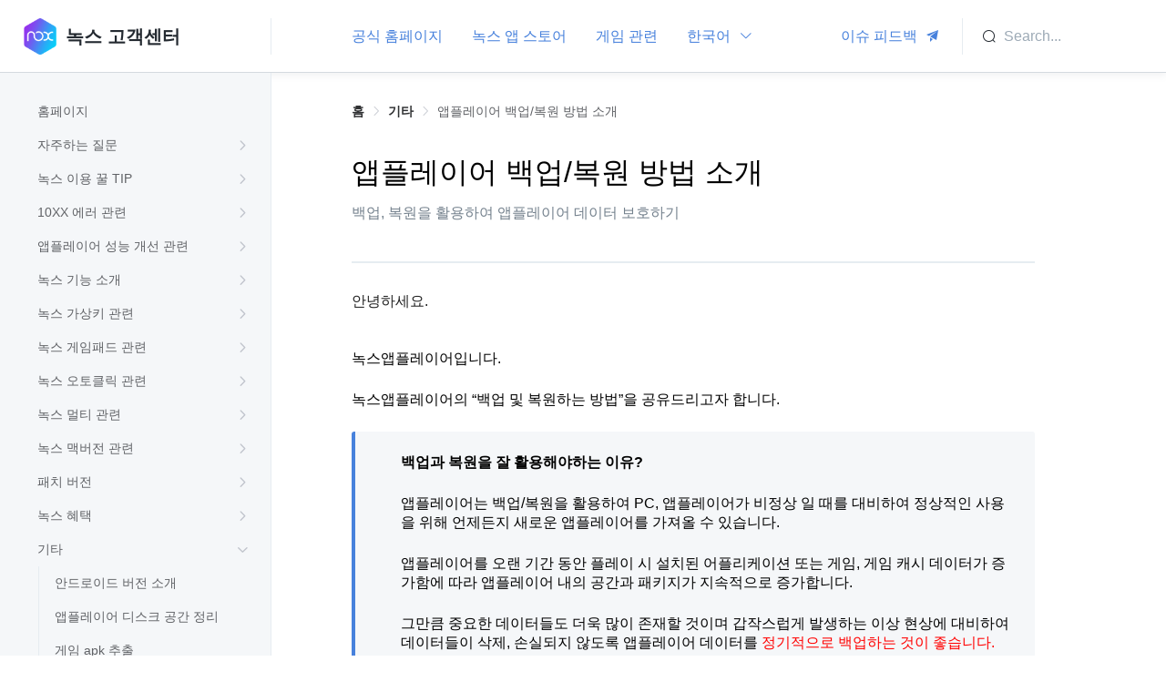

--- FILE ---
content_type: text/html; charset=utf-8
request_url: https://support.bignox.com/ko/qt/nox-backup
body_size: 19657
content:
<!doctype html>
<html data-n-head-ssr lang="ko" data-n-head="%7B%22lang%22:%7B%22ssr%22:%22ko%22%7D%7D">
  <head >
    <title>앱플레이어 백업/복원 방법 소개 | 녹스 앱플레이어 사용 가이드북</title><meta data-n-head="ssr" charset="utf-8"><meta data-n-head="ssr" name="viewport" content="width=device-width, initial-scale=1"><meta data-n-head="ssr" name="renderer" content="webkit"><meta data-n-head="ssr" name="force-rendering" content="webkit"><meta data-n-head="ssr" name="X-UA-Compatible" content="IE=Edge,chrome=1"><meta data-n-head="ssr" data-hid="og:locale" property="og:locale" content="ko"><meta data-n-head="ssr" data-hid="keywords" name="keywords" content="녹스 백업,백업 복원,데이타 백업,데이타 복원,녹스 데이타 복원,녹스 데이타 백업,복구"><meta data-n-head="ssr" data-hid="description" name="description" content="백업, 복원을 활용하여 앱플레이어 데이터 보호하기"><link data-n-head="ssr" rel="icon" type="image/x-icon" href="https://www.bignox.com/favicon.ico"><script data-n-head="ssr" src="https://www.googletagmanager.com/gtag/js?id=UA-169009132-1" async></script><link rel="preload" href="https://res02.noxgroup.com/helpcenter/client/30944e1.js" as="script"><link rel="preload" href="https://res02.noxgroup.com/helpcenter/client/0fee536.js" as="script"><link rel="preload" href="https://res02.noxgroup.com/helpcenter/client/css/903031a.css" as="style"><link rel="preload" href="https://res02.noxgroup.com/helpcenter/client/9a457ad.js" as="script"><link rel="preload" href="https://res02.noxgroup.com/helpcenter/client/css/55e99b8.css" as="style"><link rel="preload" href="https://res02.noxgroup.com/helpcenter/client/d3e795e.js" as="script"><link rel="preload" href="https://res02.noxgroup.com/helpcenter/client/css/d8d0112.css" as="style"><link rel="preload" href="https://res02.noxgroup.com/helpcenter/client/5c43bdf.js" as="script"><link rel="stylesheet" href="https://res02.noxgroup.com/helpcenter/client/css/903031a.css"><link rel="stylesheet" href="https://res02.noxgroup.com/helpcenter/client/css/55e99b8.css"><link rel="stylesheet" href="https://res02.noxgroup.com/helpcenter/client/css/d8d0112.css">
  </head>
  <body >
    <div data-server-rendered="true" id="__nuxt"><!----><div id="__layout"><div data-fetch-key="data-v-20e46d1a:0" class="app-wrap" data-v-20e46d1a><header data-fetch-key="data-v-49e2aa41:0" class="app-header" data-v-49e2aa41 data-v-20e46d1a><div class="v-toolbar__content" data-v-49e2aa41><div class="header-mobile-menu mb-show-flex" data-v-49e2aa41><i class="el-icon-menu" data-v-49e2aa41></i></div> <div class="header-left-column" data-v-49e2aa41><div class="header-logo" data-v-49e2aa41><a class="header-logo-link" data-v-49e2aa41><img max-width="40" width="40" src="https://res02.noxgroup.com/helpcenter/client/img/avatar.bb1bfc4.png" class="header-logo-img" data-v-49e2aa41> <span class="header-logo-text" data-v-49e2aa41>녹스 고객센터</span></a></div></div> <div class="header-inner-wrapper" data-v-49e2aa41><div class="d-flex" data-v-49e2aa41><div class="link-wrapper" data-v-49e2aa41><a target="_blank" href="https://kr.bignox.com/" class="link" data-v-49e2aa41>
              공식 홈페이지
            </a></div> <!----><div class="link-wrapper" data-v-49e2aa41><a target="_blank" href="https://kr.bignox.com/appcenter/" class="link" data-v-49e2aa41>
              녹스 앱 스토어
            </a></div> <!----><div class="link-wrapper" data-v-49e2aa41><a target="_blank" href="https://kr.bignox.com/blog/category/%ea%b2%8c%ec%9e%84/" class="link" data-v-49e2aa41>
              게임 관련
            </a></div> <!----> <div class="link-wrapper el-dropdown" data-v-49e2aa41><span class="el-dropdown-link link" data-v-49e2aa41>
            한국어
            <i class="el-icon-arrow-down el-icon--right" data-v-49e2aa41></i></span> <ul class="el-dropdown-menu el-popper lang-list" style="display:none;" data-v-49e2aa41><li tabindex="-1" class="el-dropdown-menu__item lang-item" data-v-49e2aa41><!----><a href="/en" class="lang-link" data-v-49e2aa41>
                English
              </a></li><li tabindex="-1" class="el-dropdown-menu__item lang-item" data-v-49e2aa41><!----><a href="/zh-CN" class="lang-link" data-v-49e2aa41>
                简体中文
              </a></li><li tabindex="-1" class="el-dropdown-menu__item lang-item active" data-v-49e2aa41><!----><span class="lang-link" data-v-49e2aa41>
                한국어
              </span></li><li tabindex="-1" class="el-dropdown-menu__item lang-item" data-v-49e2aa41><!----><a href="/ja" class="lang-link" data-v-49e2aa41>
                日本語
              </a></li><li tabindex="-1" class="el-dropdown-menu__item lang-item" data-v-49e2aa41><!----><a href="/vn" class="lang-link" data-v-49e2aa41>
                Tiếng Việt
              </a></li><li tabindex="-1" class="el-dropdown-menu__item lang-item" data-v-49e2aa41><!----><a href="/th" class="lang-link" data-v-49e2aa41>
                ไทย
              </a></li><li tabindex="-1" class="el-dropdown-menu__item lang-item" data-v-49e2aa41><!----><a href="/zh-TW" class="lang-link" data-v-49e2aa41>
                繁體中文
              </a></li></ul></div></div> <div data-v-49e2aa41><a href="https://discord.gg/3yQA6BrKqX" class="link-wrapper" data-v-49e2aa41><span class="link" data-v-49e2aa41>
            이슈 피드백
            <i class="el-icon-s-promotion el-icon--right" data-v-49e2aa41></i></span></a></div></div> <div class="header-mobile-search mb-show-flex" data-v-49e2aa41><i class="el-icon-search" data-v-49e2aa41></i></div> <div class="header-search-wrapper mb-hide" data-v-49e2aa41><div class="input-container" data-v-49e2aa41><div class="input-wrapper" data-v-49e2aa41><div class="input-inner" data-v-49e2aa41><input readonly="readonly" type="text" placeholder="Search..." class="input-placeholder" data-v-49e2aa41></div> <div class="input-prefix" data-v-49e2aa41><i class="el-icon-search" data-v-49e2aa41></i></div></div></div></div></div> <div tabindex="-1" class="el-drawer__wrapper search-sheet" style="display:none;" data-v-49e2aa41><div role="document" tabindex="-1" class="el-drawer__container"><div aria-modal="true" aria-labelledby="el-drawer__title" aria-label="" role="dialog" tabindex="-1" class="el-drawer rtl" style="width:385px;"><!----><!----></div></div></div> <div class="el-dialog__wrapper feedback-dialog" style="display:none;" data-v-49e2aa41><div role="dialog" aria-modal="true" aria-label="dialog" class="el-dialog" style="margin-top:8vh;width:640px;"><div class="el-dialog__header"><div data-v-49e2aa41>이슈 피드백및 건의사항</div><button type="button" aria-label="Close" class="el-dialog__headerbtn"><i class="el-dialog__close el-icon el-icon-close"></i></button></div><!----><div class="el-dialog__footer"><span class="dialog-footer" data-v-49e2aa41><button type="button" class="el-button el-button--primary" style="width:172px;" data-v-49e2aa41><!----><!----><span>제출하기</span></button></span></div></div></div></header> <div class="app-content" data-v-20e46d1a><div data-fetch-key="data-v-445ea20e:0" class="group-navigation" data-v-445ea20e data-v-20e46d1a><div class="group-navigation-header mb-show" data-v-445ea20e><svg data-v-1a9bb128 fill="none" xmlns="http://www.w3.org/2000/svg" viewBox="0 0 24 24" stroke-width="2" stroke-linecap="round" stroke-linejoin="round" stroke="currentColor" class="icon-arrow-left" data-v-445ea20e><g data-v-1a9bb128 data-v-445ea20e><line data-v-1a9bb128 x1="5" y1="12" x2="19" y2="12" data-v-445ea20e></line> <polyline data-v-1a9bb128 points="12 5 19 12 12 19" data-v-445ea20e></polyline></g></svg></div> <div class="group-navigation-fixed" data-v-445ea20e><div class="van-sticky--fixed" style="top:80px;" data-v-445ea20e><div role="tree" class="el-tree group-tree el-tree--highlight-current" data-v-445ea20e><div role="treeitem" tabindex="-1" aria-disabled="" draggable="false" class="el-tree-node is-focusable"><div class="el-tree-node__content level-1 is-leaf"><!----> <!----> <a href="/ko/" class="group-tree-node nuxt-link-active" data-v-445ea20e><span data-v-445ea20e>홈페이지</span></a> <span class="is-leaf el-tree-node__expand-icon el-icon-arrow-right"></span></div> <!----></div><div role="treeitem" tabindex="-1" aria-disabled="" draggable="false" class="el-tree-node is-focusable"><div class="el-tree-node__content level-1"><!----> <!----> <a href="/ko/often" class="group-tree-node" data-v-445ea20e><span data-v-445ea20e>자주하는 질문</span></a> <span class="el-tree-node__expand-icon el-icon-arrow-right"></span></div> <!----></div><div role="treeitem" tabindex="-1" aria-disabled="" draggable="false" class="el-tree-node is-focusable"><div class="el-tree-node__content level-1"><!----> <!----> <a href="/ko/goodtip" class="group-tree-node" data-v-445ea20e><span data-v-445ea20e>녹스 이용 꿀 TIP</span></a> <span class="el-tree-node__expand-icon el-icon-arrow-right"></span></div> <!----></div><div role="treeitem" tabindex="-1" aria-disabled="" draggable="false" class="el-tree-node is-focusable"><div class="el-tree-node__content level-1"><!----> <!----> <a href="/ko/error" class="group-tree-node" data-v-445ea20e><span data-v-445ea20e>10XX 에러 관련</span></a> <span class="el-tree-node__expand-icon el-icon-arrow-right"></span></div> <!----></div><div role="treeitem" tabindex="-1" aria-disabled="" draggable="false" class="el-tree-node is-focusable"><div class="el-tree-node__content level-1"><!----> <!----> <a href="/ko/tsxn" class="group-tree-node" data-v-445ea20e><span data-v-445ea20e>앱플레이어 성능 개선 관련</span></a> <span class="el-tree-node__expand-icon el-icon-arrow-right"></span></div> <!----></div><div role="treeitem" tabindex="-1" aria-disabled="" draggable="false" class="el-tree-node is-focusable"><div class="el-tree-node__content level-1"><!----> <!----> <a href="/ko/function" class="group-tree-node" data-v-445ea20e><span data-v-445ea20e>녹스 기능 소개</span></a> <span class="el-tree-node__expand-icon el-icon-arrow-right"></span></div> <!----></div><div role="treeitem" tabindex="-1" aria-disabled="" draggable="false" class="el-tree-node is-focusable"><div class="el-tree-node__content level-1"><!----> <!----> <a href="/ko/keyboard" class="group-tree-node" data-v-445ea20e><span data-v-445ea20e>녹스 가상키 관련</span></a> <span class="el-tree-node__expand-icon el-icon-arrow-right"></span></div> <!----></div><div role="treeitem" tabindex="-1" aria-disabled="" draggable="false" class="el-tree-node is-focusable"><div class="el-tree-node__content level-1"><!----> <!----> <a href="/ko/handle" class="group-tree-node" data-v-445ea20e><span data-v-445ea20e>녹스 게임패드 관련</span></a> <span class="el-tree-node__expand-icon el-icon-arrow-right"></span></div> <!----></div><div role="treeitem" tabindex="-1" aria-disabled="" draggable="false" class="el-tree-node is-focusable"><div class="el-tree-node__content level-1"><!----> <!----> <a href="/ko/gnjs3" class="group-tree-node" data-v-445ea20e><span data-v-445ea20e>녹스 오토클릭 관련</span></a> <span class="el-tree-node__expand-icon el-icon-arrow-right"></span></div> <!----></div><div role="treeitem" tabindex="-1" aria-disabled="" draggable="false" class="el-tree-node is-focusable"><div class="el-tree-node__content level-1"><!----> <!----> <a href="/ko/multi" class="group-tree-node" data-v-445ea20e><span data-v-445ea20e>녹스 멀티 관련</span></a> <span class="el-tree-node__expand-icon el-icon-arrow-right"></span></div> <!----></div><div role="treeitem" tabindex="-1" aria-disabled="" draggable="false" class="el-tree-node is-focusable"><div class="el-tree-node__content level-1"><!----> <!----> <a href="/ko/mac" class="group-tree-node" data-v-445ea20e><span data-v-445ea20e>녹스 맥버전 관련</span></a> <span class="el-tree-node__expand-icon el-icon-arrow-right"></span></div> <!----></div><div role="treeitem" tabindex="-1" aria-disabled="" draggable="false" class="el-tree-node is-focusable"><div class="el-tree-node__content level-1"><!----> <!----> <a href="/ko/optimization" class="group-tree-node" data-v-445ea20e><span data-v-445ea20e>패치 버전</span></a> <span class="el-tree-node__expand-icon el-icon-arrow-right"></span></div> <!----></div><div role="treeitem" tabindex="-1" aria-disabled="" draggable="false" class="el-tree-node is-focusable"><div class="el-tree-node__content level-1"><!----> <!----> <a href="/ko/event" class="group-tree-node" data-v-445ea20e><span data-v-445ea20e>녹스 혜택</span></a> <span class="el-tree-node__expand-icon el-icon-arrow-right"></span></div> <!----></div><div role="treeitem" tabindex="-1" aria-expanded="true" aria-disabled="" draggable="false" class="el-tree-node is-expanded is-focusable"><div class="el-tree-node__content level-1"><!----> <!----> <a href="/ko/qt" class="group-tree-node nuxt-link-active" data-v-445ea20e><span data-v-445ea20e>기타</span></a> <span class="expanded el-tree-node__expand-icon el-icon-arrow-right"></span></div> <div role="group" aria-expanded="true" class="el-tree-node__children" style="margin-left:18px;"><div role="treeitem" tabindex="-1" aria-disabled="" draggable="false" class="el-tree-node is-focusable"><div class="el-tree-node__content level-2 is-leaf"><!----> <!----> <a href="/ko/qt/nox-android-version" class="group-tree-node" data-v-445ea20e><span data-v-445ea20e>안드로이드 버전 소개</span></a> <span class="is-leaf el-tree-node__expand-icon el-icon-arrow-right"></span></div> <!----></div><div role="treeitem" tabindex="-1" aria-disabled="" draggable="false" class="el-tree-node is-focusable"><div class="el-tree-node__content level-2 is-leaf"><!----> <!----> <a href="/ko/qt/nox-clean-up-disk" class="group-tree-node" data-v-445ea20e><span data-v-445ea20e>앱플레이어 디스크 공간 정리</span></a> <span class="is-leaf el-tree-node__expand-icon el-icon-arrow-right"></span></div> <!----></div><div role="treeitem" tabindex="-1" aria-disabled="" draggable="false" class="el-tree-node is-focusable"><div class="el-tree-node__content level-2 is-leaf"><!----> <!----> <a href="/ko/qt/apk-file-from-nox" class="group-tree-node" data-v-445ea20e><span data-v-445ea20e>게임 apk 추출</span></a> <span class="is-leaf el-tree-node__expand-icon el-icon-arrow-right"></span></div> <!----></div><div role="treeitem" tabindex="-1" aria-disabled="" draggable="false" class="el-tree-node is-current is-focusable"><div class="el-tree-node__content level-2 is-leaf"><!----> <!----> <a href="/ko/qt/nox-backup" aria-current="page" class="group-tree-node nuxt-link-exact-active nuxt-link-active" data-v-445ea20e><span data-v-445ea20e>앱플레이어 백업/복원 방법 소개</span></a> <span class="is-leaf el-tree-node__expand-icon el-icon-arrow-right"></span></div> <!----></div><div role="treeitem" tabindex="-1" aria-disabled="" draggable="false" class="el-tree-node is-focusable"><div class="el-tree-node__content level-2 is-leaf"><!----> <!----> <a href="/ko/qt/nox-data-change" class="group-tree-node" data-v-445ea20e><span data-v-445ea20e>데이터 저장 위치 변경</span></a> <span class="is-leaf el-tree-node__expand-icon el-icon-arrow-right"></span></div> <!----></div><div role="treeitem" tabindex="-1" aria-disabled="" draggable="false" class="el-tree-node is-focusable"><div class="el-tree-node__content level-2 is-leaf"><!----> <!----> <a href="/ko/qt/nox-event" class="group-tree-node" data-v-445ea20e><span data-v-445ea20e>이벤트 참가및 게임 쿠폰 획득</span></a> <span class="is-leaf el-tree-node__expand-icon el-icon-arrow-right"></span></div> <!----></div><div role="treeitem" tabindex="-1" aria-disabled="" draggable="false" class="el-tree-node is-focusable"><div class="el-tree-node__content level-2 is-leaf"><!----> <!----> <a href="/ko/qt/file-send" class="group-tree-node" data-v-445ea20e><span data-v-445ea20e>앱플레이어와 PC 사이의 파일 공유</span></a> <span class="is-leaf el-tree-node__expand-icon el-icon-arrow-right"></span></div> <!----></div><div role="treeitem" tabindex="-1" aria-disabled="" draggable="false" class="el-tree-node is-focusable"><div class="el-tree-node__content level-2 is-leaf"><!----> <!----> <a href="/ko/qt/nox-clean-up-cpu-disk" class="group-tree-node" data-v-445ea20e><span data-v-445ea20e>CPU 성능설정과 디스크공간 정리</span></a> <span class="is-leaf el-tree-node__expand-icon el-icon-arrow-right"></span></div> <!----></div><div role="treeitem" tabindex="-1" aria-disabled="" draggable="false" class="el-tree-node is-focusable"><div class="el-tree-node__content level-2 is-leaf"><!----> <!----> <a href="/ko/qt/adb" class="group-tree-node" data-v-445ea20e><span data-v-445ea20e>녹스 앱플레이어 명령 정리 </span></a> <span class="is-leaf el-tree-node__expand-icon el-icon-arrow-right"></span></div> <!----></div><div role="treeitem" tabindex="-1" aria-disabled="" draggable="false" class="el-tree-node is-focusable"><div class="el-tree-node__content level-2 is-leaf"><!----> <!----> <a href="/ko/qt/backup" class="group-tree-node" data-v-445ea20e><span data-v-445ea20e>백업 알림 설정 관련</span></a> <span class="is-leaf el-tree-node__expand-icon el-icon-arrow-right"></span></div> <!----></div></div></div><div role="treeitem" tabindex="-1" aria-disabled="" draggable="false" class="el-tree-node is-focusable"><div class="el-tree-node__content level-1"><!----> <!----> <a href="/ko/release-note" class="group-tree-node" data-v-445ea20e><span data-v-445ea20e>업데이트 정보</span></a> <span class="el-tree-node__expand-icon el-icon-arrow-right"></span></div> <!----></div><div role="treeitem" tabindex="-1" aria-disabled="" draggable="false" class="el-tree-node is-focusable"><div class="el-tree-node__content level-1"><!----> <!----> <a href="/ko/noxz" class="group-tree-node" data-v-445ea20e><span data-v-445ea20e>NoxPlayerZ</span></a> <span class="el-tree-node__expand-icon el-icon-arrow-right"></span></div> <!----></div> <!----> <div class="el-tree__drop-indicator" style="display:none;"></div></div></div></div></div> <div class="article-page" data-v-1bd5a402 data-v-20e46d1a><div class="page-container" data-v-1bd5a402><div aria-label="Breadcrumb" role="navigation" class="el-breadcrumb page-breadcrumb" data-v-1bd5a402><span class="el-breadcrumb__item" data-v-1bd5a402><span role="link" class="el-breadcrumb__inner is-link">홈</span><span role="presentation" class="el-breadcrumb__separator"></span></span> <span class="el-breadcrumb__item" data-v-1bd5a402><span role="link" class="el-breadcrumb__inner is-link">기타</span><span role="presentation" class="el-breadcrumb__separator"></span></span> <span class="el-breadcrumb__item" data-v-1bd5a402><span role="link" class="el-breadcrumb__inner">앱플레이어 백업/복원 방법 소개</span><span role="presentation" class="el-breadcrumb__separator"></span></span></div> <div class="page-header" data-v-1bd5a402><div class="page-header-inner" data-v-1bd5a402><div class="page-header-content" data-v-1bd5a402><h1 class="page-header-title" data-v-1bd5a402>앱플레이어 백업/복원 방법 소개</h1> <p class="page-header-desc" style="display:;" data-v-1bd5a402>
            백업, 복원을 활용하여 앱플레이어 데이터 보호하기
          </p></div></div></div> <div class="page-body article-body" data-v-1bd5a402><p style="margin-left:0px;"><span style="background-color:rgb(255,255,255);color:rgb(34,34,34);">안녕하세요.</span></p><p style="margin-left:0px;"><br><span style="background-color:rgb(255,255,255);">녹스앱플레이어입니다.</span></p><p style="margin-left:0px;">녹스앱플레이어의 “백업 및 복원하는 방법”을 공유드리고자 합니다.</p><blockquote><p><span style="color:rgb(0,0,0);"><strong>백업과 복원을 잘 활용해야하는 이유?</strong></span></p><p>앱플레이어는 백업/복원을 활용하여 PC, 앱플레이어가 비정상 일 때를 대비하여 정상적인 사용을 위해 언제든지 새로운 앱플레이어를 가져올 수 있습니다.&nbsp;</p><p>앱플레이어를 오랜 기간 동안 플레이 시 설치된 어플리케이션 또는 게임, 게임 캐시 데이터가 증가함에 따라 앱플레이어 내의 공간과 패키지가 지속적으로 증가합니다.&nbsp;</p><p>그만큼 중요한 데이터들도 더욱 많이 존재할 것이며 갑작스럽게 발생하는 이상 현상에 대비하여 데이터들이 삭제, 손실되지 않도록 앱플레이어 데이터를 <span style="color:rgb(255,0,0);">정기적으로 백업하는 것이 좋습니다.</span></p></blockquote><p style="margin-left:0px;">&nbsp;</p><blockquote><p><strong>멀티 앱플레이어"으로 더욱 간단하게 백업, 복원을 하는 방법</strong></p></blockquote><p style="margin-left:0px;"><strong>1, 백업하기</strong></p><p style="margin-left:0px;">백업이란?</p><p style="margin-left:0px;">앱플레이어서의 백업은 사용하는 앱플레이어에 이미 설치되어 있는 어플리케이션, 설정된 가상키, 게스트 계정으로 플레이했을 시의 데이터등 소중한 자료와 데이터를 안전하게 PC로 옴겨놓는 작업을 말합니다. 갑작스럽게 발생한&nbsp;특이사항으로 인하여 앱플레이어 내의 데이터들이 소실되었을 때 백업을 통하여 완전한 보호가 가능합니다.</p><figure class="image"><img src="http://bignoxhk-player.oss-cn-hongkong.aliyuncs.com/help-center/2023/01/29/6f9c815128484e8cae473417889e30dd.png"></figure><p>&nbsp;</p><figure class="image"><img src="http://bignoxhk-player.oss-cn-hongkong.aliyuncs.com/help-center/2023/01/29/0021a2e1627d4f72891c44a9d1b3db5a.png"></figure><figure class="image"><img src="http://bignoxhk-player.oss-cn-hongkong.aliyuncs.com/help-center/2023/01/29/02bf2233c21d4dd091f0f1c9e15be456.png"></figure><p style="margin-left:0px;">&nbsp;</p><p style="margin-left:0px;">1. [녹스 매니저]를 열어 3번 [멀티 실행]을 선택하세요.</p><p style="margin-left:0px;">2. 백업하실 앱플레이어를 찾아 점3개 모양 아이콘을 눌러 [백업]을 클릭하세요.</p><p style="margin-left:0px;">3. 원하는 경로에 저장합니다. (NoxPlayer20230129162651=2023년 01월 29일 16시 26분 51초에 저장됩니다. 이 숫자를 통해 최신 백업하신 앱플레이어 파일을 쉽게 찾을 수 있습니다. )</p><p style="margin-left:0px;"><span style="color:#00A2FF;">*이미 실행 중인 앱플레이어는 멀티 앱플레이어의 상태에 실행이라고 표기되며 정지를 제외한 기타 조작이 불가능하오니</span> <span style="color:rgb(255,0,0);">해당 앱플레이어 백업을 위해서는 필히 종료 후 진행</span><span style="color:#00A2FF;">해주세요.</span></p><p style="margin-left:0px;">&nbsp;</p><blockquote><p style="margin-left:0px;">바탕화면에 있는 <span style="color:#00A2FF;">녹스 매니저</span>를 삭제했는데 <span style="color:#00A2FF;">멀티 실행</span>어떻게 찾아요?</p></blockquote><p>프로그램이 많아서 가끔 바탕화면에 있는 [녹스 매니저] 아이콘을 찾기 힘들 때가 있는데요.</p><p>이런 때 오른쪽 툴바에서 [멀티 실행]을 빠르게 찾을 수 있습니다. 하지만 앱플레이어 실행 상태에서 백업 진행 못 하니까 앱플레이어를 먼저 끄시고 백업 진행 부탁드립니다.&nbsp;</p><figure class="image"><img src="http://bignoxhk-player.oss-cn-hongkong.aliyuncs.com/help-center/2023/01/29/0c754910413846b5b0d194e3697efe3f.png"></figure><p style="margin-left:0px;">&nbsp;</p><p style="margin-left:0px;"><strong>2, 복원하기</strong></p><p style="margin-left:0px;">복원이란?</p><p style="margin-left:0px;">앱플레이어에서의 복원은 이전에 백업했던 데이터 파일을 다시 불러오는 것을 말합니다. 안전하게 백업했던 앱플레이어 백업 파일을 복원하여 완전히 동일한 환경의 앱플레이어 실행이 가능합니다.</p><figure class="image"><img src="http://bignoxhk-player.oss-cn-hongkong.aliyuncs.com/help-center/2023/01/29/1823634241034b23893fd2ecb401bbb8.png"></figure><p style="margin-left:0px;"><br>1. &nbsp;[녹스 매니저]를 열어 3번 [멀티 실행]을 선택하세요.</p><p style="margin-left:0px;">2. 왼쪽 하단 [불러오기]를 선택하세요.</p><p style="margin-left:0px;">3. 전에 백업하신 파일을 열어 불러옵니다.</p><p style="margin-left:0px;">4. 불러온 후&nbsp;멀티 앱플레이어 내에&nbsp;백업했던 앱플레이어가&nbsp;추가 생성되고 “시작”을 누르면 실행됩니다.</p><p style="margin-left:0px;text-align:justify;">&nbsp;</p><p style="margin-left:0px;text-align:justify;">이상 “백업 및 복원하는 방법”이었습니다.</p><p style="margin-left:0px;text-align:justify;"><span style="color:rgb(255,0,0);">*백업과 복원을 평소에 잘 활용하면 PC의 갑작스러운 이상 현상으로 데이터가 소실되는등의 문제를 대비할 수 있습니다.</span></p><p style="margin-left:0px;text-align:justify;">&nbsp;</p><p style="margin-left:0px;text-align:justify;">감사합니다.</p></div> <div role="slider" aria-valuetext="" aria-valuemin="0" aria-valuemax="5" tabindex="0" class="el-rate" style="text-align:right;" data-v-1bd5a402><span class="el-rate__item" style="cursor:pointer;"><i class="el-rate__icon el-icon-star-off" style="color:#C6D1DE;"><!----></i></span><span class="el-rate__item" style="cursor:pointer;"><i class="el-rate__icon el-icon-star-off" style="color:#C6D1DE;"><!----></i></span><span class="el-rate__item" style="cursor:pointer;"><i class="el-rate__icon el-icon-star-off" style="color:#C6D1DE;"><!----></i></span><span class="el-rate__item" style="cursor:pointer;"><i class="el-rate__icon el-icon-star-off" style="color:#C6D1DE;"><!----></i></span><span class="el-rate__item" style="cursor:pointer;"><i class="el-rate__icon el-icon-star-off" style="color:#C6D1DE;"><!----></i></span><!----></div></div></div></div> <!----></div></div></div><script>window.__NUXT__=(function(a,b,c,d,e,f,g,h,i,j,k,l,m,n,o,p,q,r,s,t,u,v,w,x,y,z,A,B,C,D,E,F,G,H,I,J,K,L,M,N,O,P,Q,R,S,T,U,V,W,X,Y,Z,_,$,aa,ab,ac,ad,ae,af,ag,ah,ai,aj,ak,al,am,an,ao,ap,aq,ar,as,at,au,av,aw,ax,ay,az,aA,aB,aC,aD,aE,aF,aG,aH,aI,aJ,aK,aL,aM,aN,aO,aP,aQ,aR,aS,aT,aU,aV,aW,aX,aY,aZ,a_,a$,ba,bb,bc,bd,be,bf,bg,bh,bi,bj,bk,bl,bm,bn,bo,bp,bq,br,bs,bt,bu,bv,bw,bx,by,bz,bA,bB,bC,bD,bE,bF,bG,bH,bI,bJ,bK,bL,bM,bN,bO,bP,bQ,bR,bS,bT,bU,bV,bW,bX,bY,bZ,b_,b$,ca,cb,cc,cd,ce,cf,cg,ch,ci,cj,ck,cl,cm,cn,co,cp,cq,cr,cs,ct,cu,cv,cw,cx,cy,cz,cA,cB,cC,cD,cE,cF,cG,cH,cI,cJ,cK,cL,cM,cN,cO,cP,cQ,cR,cS,cT,cU,cV,cW,cX,cY,cZ,c_,c$,da,db,dc,dd,de,df,dg,dh,di,dj,dk,dl,dm,dn,do0,dp,dq,dr,ds,dt,du,dv,dw,dx,dy,dz,dA,dB,dC,dD,dE,dF,dG,dH,dI,dJ,dK,dL,dM,dN,dO,dP,dQ,dR,dS,dT,dU,dV,dW,dX,dY,dZ,d_,d$,ea,eb,ec,ed,ee,ef,eg,eh,ei,ej,ek,el,em,en,eo,ep,eq,er,es,et,eu,ev,ew,ex,ey,ez,eA,eB,eC,eD,eE,eF,eG,eH,eI,eJ,eK,eL,eM,eN,eO,eP,eQ,eR,eS,eT,eU,eV,eW,eX,eY,eZ,e_,e$,fa,fb,fc,fd,fe,ff,fg,fh,fi,fj,fk,fl,fm,fn,fo,fp,fq,fr,fs,ft,fu,fv,fw,fx,fy,fz,fA,fB,fC,fD,fE,fF,fG,fH,fI,fJ,fK,fL,fM,fN,fO,fP,fQ,fR,fS,fT,fU,fV,fW,fX,fY,fZ,f_,f$,ga,gb,gc,gd,ge,gf,gg,gh,gi,gj,gk,gl,gm,gn,go,gp,gq,gr,gs,gt,gu,gv,gw,gx,gy,gz,gA,gB,gC,gD,gE,gF,gG,gH,gI,gJ,gK,gL,gM,gN,gO,gP,gQ,gR,gS,gT,gU,gV,gW,gX,gY,gZ,g_,g$,ha,hb,hc,hd,he,hf,hg,hh,hi,hj,hk,hl,hm,hn,ho,hp,hq,hr,hs,ht,hu,hv,hw,hx,hy,hz,hA,hB,hC,hD,hE,hF,hG,hH,hI,hJ,hK,hL,hM,hN,hO,hP,hQ,hR,hS,hT,hU,hV,hW,hX,hY,hZ,h_,h$,ia,ib,ic,id,ie,if0,ig,ih,ii,ij,ik,il,im,in0,io,ip,iq,ir,is,it,iu,iv,iw,ix,iy,iz,iA,iB,iC,iD,iE,iF,iG,iH,iI,iJ,iK,iL,iM,iN,iO,iP,iQ,iR,iS,iT,iU,iV,iW,iX,iY,iZ,i_,i$,ja,jb,jc,jd,je,jf,jg,jh,ji,jj,jk,jl,jm,jn,jo,jp,jq,jr,js,jt,ju,jv,jw,jx,jy,jz,jA,jB,jC,jD,jE,jF,jG,jH,jI,jJ,jK,jL,jM,jN,jO,jP,jQ,jR,jS,jT,jU,jV,jW,jX,jY,jZ,j_,j$,ka,kb,kc,kd,ke,kf,kg,kh,ki,kj,kk,kl,km,kn,ko,kp,kq,kr,ks,kt,ku,kv,kw,kx,ky,kz,kA,kB,kC,kD,kE,kF,kG,kH,kI,kJ,kK,kL,kM,kN,kO,kP,kQ,kR,kS,kT,kU,kV,kW,kX,kY,kZ,k_,k$,la,lb,lc,ld,le,lf,lg,lh,li,lj,lk,ll,lm,ln,lo,lp,lq,lr,ls,lt,lu,lv,lw,lx,ly,lz,lA,lB,lC,lD,lE,lF,lG,lH,lI,lJ,lK,lL,lM,lN,lO,lP,lQ,lR,lS,lT,lU,lV,lW,lX,lY,lZ,l_,l$,ma,mb,mc,md,me,mf,mg,mh,mi,mj,mk,ml,mm,mn,mo,mp,mq,mr,ms,mt,mu,mv,mw,mx,my,mz,mA,mB,mC,mD,mE,mF,mG,mH,mI,mJ,mK,mL,mM,mN,mO,mP,mQ,mR,mS,mT,mU,mV,mW,mX,mY,mZ,m_,m$,na,nb,nc,nd,ne,nf,ng,nh,ni,nj,nk,nl,nm,nn,no,np,nq,nr,ns,nt,nu,nv,nw,nx,ny,nz,nA,nB,nC,nD,nE,nF,nG,nH,nI,nJ,nK,nL,nM,nN,nO,nP,nQ,nR,nS,nT,nU,nV,nW,nX,nY,nZ,n_,n$,oa,ob,oc,od,oe){aY.id=$;aY.title=aP;aY.description=U;aY.content="\u003Cp style=\"margin-left:0px;\"\u003E\u003Cspan style=\"background-color:rgb(255,255,255);color:rgb(34,34,34);\"\u003E안녕하세요.\u003C\u002Fspan\u003E\u003C\u002Fp\u003E\u003Cp style=\"margin-left:0px;\"\u003E\u003Cbr\u003E\u003Cspan style=\"background-color:rgb(255,255,255);\"\u003E녹스앱플레이어입니다.\u003C\u002Fspan\u003E\u003C\u002Fp\u003E\u003Cp style=\"margin-left:0px;\"\u003E녹스앱플레이어의 “백업 및 복원하는 방법”을 공유드리고자 합니다.\u003C\u002Fp\u003E\u003Cblockquote\u003E\u003Cp\u003E\u003Cspan style=\"color:rgb(0,0,0);\"\u003E\u003Cstrong\u003E백업과 복원을 잘 활용해야하는 이유?\u003C\u002Fstrong\u003E\u003C\u002Fspan\u003E\u003C\u002Fp\u003E\u003Cp\u003E앱플레이어는 백업\u002F복원을 활용하여 PC, 앱플레이어가 비정상 일 때를 대비하여 정상적인 사용을 위해 언제든지 새로운 앱플레이어를 가져올 수 있습니다.&nbsp;\u003C\u002Fp\u003E\u003Cp\u003E앱플레이어를 오랜 기간 동안 플레이 시 설치된 어플리케이션 또는 게임, 게임 캐시 데이터가 증가함에 따라 앱플레이어 내의 공간과 패키지가 지속적으로 증가합니다.&nbsp;\u003C\u002Fp\u003E\u003Cp\u003E그만큼 중요한 데이터들도 더욱 많이 존재할 것이며 갑작스럽게 발생하는 이상 현상에 대비하여 데이터들이 삭제, 손실되지 않도록 앱플레이어 데이터를 \u003Cspan style=\"color:rgb(255,0,0);\"\u003E정기적으로 백업하는 것이 좋습니다.\u003C\u002Fspan\u003E\u003C\u002Fp\u003E\u003C\u002Fblockquote\u003E\u003Cp style=\"margin-left:0px;\"\u003E&nbsp;\u003C\u002Fp\u003E\u003Cblockquote\u003E\u003Cp\u003E\u003Cstrong\u003E멀티 앱플레이어\"으로 더욱 간단하게 백업, 복원을 하는 방법\u003C\u002Fstrong\u003E\u003C\u002Fp\u003E\u003C\u002Fblockquote\u003E\u003Cp style=\"margin-left:0px;\"\u003E\u003Cstrong\u003E1, 백업하기\u003C\u002Fstrong\u003E\u003C\u002Fp\u003E\u003Cp style=\"margin-left:0px;\"\u003E백업이란?\u003C\u002Fp\u003E\u003Cp style=\"margin-left:0px;\"\u003E앱플레이어서의 백업은 사용하는 앱플레이어에 이미 설치되어 있는 어플리케이션, 설정된 가상키, 게스트 계정으로 플레이했을 시의 데이터등 소중한 자료와 데이터를 안전하게 PC로 옴겨놓는 작업을 말합니다. 갑작스럽게 발생한&nbsp;특이사항으로 인하여 앱플레이어 내의 데이터들이 소실되었을 때 백업을 통하여 완전한 보호가 가능합니다.\u003C\u002Fp\u003E\u003Cfigure class=\"image\"\u003E\u003Cimg src=\"http:\u002F\u002Fbignoxhk-player.oss-cn-hongkong.aliyuncs.com\u002Fhelp-center\u002F2023\u002F01\u002F29\u002F6f9c815128484e8cae473417889e30dd.png\"\u003E\u003C\u002Ffigure\u003E\u003Cp\u003E&nbsp;\u003C\u002Fp\u003E\u003Cfigure class=\"image\"\u003E\u003Cimg src=\"http:\u002F\u002Fbignoxhk-player.oss-cn-hongkong.aliyuncs.com\u002Fhelp-center\u002F2023\u002F01\u002F29\u002F0021a2e1627d4f72891c44a9d1b3db5a.png\"\u003E\u003C\u002Ffigure\u003E\u003Cfigure class=\"image\"\u003E\u003Cimg src=\"http:\u002F\u002Fbignoxhk-player.oss-cn-hongkong.aliyuncs.com\u002Fhelp-center\u002F2023\u002F01\u002F29\u002F02bf2233c21d4dd091f0f1c9e15be456.png\"\u003E\u003C\u002Ffigure\u003E\u003Cp style=\"margin-left:0px;\"\u003E&nbsp;\u003C\u002Fp\u003E\u003Cp style=\"margin-left:0px;\"\u003E1. [녹스 매니저]를 열어 3번 [멀티 실행]을 선택하세요.\u003C\u002Fp\u003E\u003Cp style=\"margin-left:0px;\"\u003E2. 백업하실 앱플레이어를 찾아 점3개 모양 아이콘을 눌러 [백업]을 클릭하세요.\u003C\u002Fp\u003E\u003Cp style=\"margin-left:0px;\"\u003E3. 원하는 경로에 저장합니다. (NoxPlayer20230129162651=2023년 01월 29일 16시 26분 51초에 저장됩니다. 이 숫자를 통해 최신 백업하신 앱플레이어 파일을 쉽게 찾을 수 있습니다. )\u003C\u002Fp\u003E\u003Cp style=\"margin-left:0px;\"\u003E\u003Cspan style=\"color:#00A2FF;\"\u003E*이미 실행 중인 앱플레이어는 멀티 앱플레이어의 상태에 실행이라고 표기되며 정지를 제외한 기타 조작이 불가능하오니\u003C\u002Fspan\u003E \u003Cspan style=\"color:rgb(255,0,0);\"\u003E해당 앱플레이어 백업을 위해서는 필히 종료 후 진행\u003C\u002Fspan\u003E\u003Cspan style=\"color:#00A2FF;\"\u003E해주세요.\u003C\u002Fspan\u003E\u003C\u002Fp\u003E\u003Cp style=\"margin-left:0px;\"\u003E&nbsp;\u003C\u002Fp\u003E\u003Cblockquote\u003E\u003Cp style=\"margin-left:0px;\"\u003E바탕화면에 있는 \u003Cspan style=\"color:#00A2FF;\"\u003E녹스 매니저\u003C\u002Fspan\u003E를 삭제했는데 \u003Cspan style=\"color:#00A2FF;\"\u003E멀티 실행\u003C\u002Fspan\u003E어떻게 찾아요?\u003C\u002Fp\u003E\u003C\u002Fblockquote\u003E\u003Cp\u003E프로그램이 많아서 가끔 바탕화면에 있는 [녹스 매니저] 아이콘을 찾기 힘들 때가 있는데요.\u003C\u002Fp\u003E\u003Cp\u003E이런 때 오른쪽 툴바에서 [멀티 실행]을 빠르게 찾을 수 있습니다. 하지만 앱플레이어 실행 상태에서 백업 진행 못 하니까 앱플레이어를 먼저 끄시고 백업 진행 부탁드립니다.&nbsp;\u003C\u002Fp\u003E\u003Cfigure class=\"image\"\u003E\u003Cimg src=\"http:\u002F\u002Fbignoxhk-player.oss-cn-hongkong.aliyuncs.com\u002Fhelp-center\u002F2023\u002F01\u002F29\u002F0c754910413846b5b0d194e3697efe3f.png\"\u003E\u003C\u002Ffigure\u003E\u003Cp style=\"margin-left:0px;\"\u003E&nbsp;\u003C\u002Fp\u003E\u003Cp style=\"margin-left:0px;\"\u003E\u003Cstrong\u003E2, 복원하기\u003C\u002Fstrong\u003E\u003C\u002Fp\u003E\u003Cp style=\"margin-left:0px;\"\u003E복원이란?\u003C\u002Fp\u003E\u003Cp style=\"margin-left:0px;\"\u003E앱플레이어에서의 복원은 이전에 백업했던 데이터 파일을 다시 불러오는 것을 말합니다. 안전하게 백업했던 앱플레이어 백업 파일을 복원하여 완전히 동일한 환경의 앱플레이어 실행이 가능합니다.\u003C\u002Fp\u003E\u003Cfigure class=\"image\"\u003E\u003Cimg src=\"http:\u002F\u002Fbignoxhk-player.oss-cn-hongkong.aliyuncs.com\u002Fhelp-center\u002F2023\u002F01\u002F29\u002F1823634241034b23893fd2ecb401bbb8.png\"\u003E\u003C\u002Ffigure\u003E\u003Cp style=\"margin-left:0px;\"\u003E\u003Cbr\u003E1. &nbsp;[녹스 매니저]를 열어 3번 [멀티 실행]을 선택하세요.\u003C\u002Fp\u003E\u003Cp style=\"margin-left:0px;\"\u003E2. 왼쪽 하단 [불러오기]를 선택하세요.\u003C\u002Fp\u003E\u003Cp style=\"margin-left:0px;\"\u003E3. 전에 백업하신 파일을 열어 불러옵니다.\u003C\u002Fp\u003E\u003Cp style=\"margin-left:0px;\"\u003E4. 불러온 후&nbsp;멀티 앱플레이어 내에&nbsp;백업했던 앱플레이어가&nbsp;추가 생성되고 “시작”을 누르면 실행됩니다.\u003C\u002Fp\u003E\u003Cp style=\"margin-left:0px;text-align:justify;\"\u003E&nbsp;\u003C\u002Fp\u003E\u003Cp style=\"margin-left:0px;text-align:justify;\"\u003E이상 “백업 및 복원하는 방법”이었습니다.\u003C\u002Fp\u003E\u003Cp style=\"margin-left:0px;text-align:justify;\"\u003E\u003Cspan style=\"color:rgb(255,0,0);\"\u003E*백업과 복원을 평소에 잘 활용하면 PC의 갑작스러운 이상 현상으로 데이터가 소실되는등의 문제를 대비할 수 있습니다.\u003C\u002Fspan\u003E\u003C\u002Fp\u003E\u003Cp style=\"margin-left:0px;text-align:justify;\"\u003E&nbsp;\u003C\u002Fp\u003E\u003Cp style=\"margin-left:0px;text-align:justify;\"\u003E감사합니다.\u003C\u002Fp\u003E";aY.groupId=i;aY.groupUrl=t;aY.routeUrl=aQ;aY.region=a;aY.keywords="녹스 백업,백업 복원,데이타 백업,데이타 복원,녹스 데이타 복원,녹스 데이타 백업,복구";aY.orderNumber=n;aY.createTime=1594359590616;aY.updateTime=1674983282146;aY.status=k;aY.isPublish=k;ba.index=d;ba.id=aS;ba.title=aT;ba.description="녹스에 대한 모든 궁금증을 해결해 드립니다!";ba.routeUrl="home-page";ba.region=a;ba.groupId=aa;ba.groupUrl=aU;return {layout:"default",data:[{articleData:aY}],fetch:{"data-v-20e46d1a:0":{userAgent:aZ},"data-v-49e2aa41:0":{userAgent:aZ,showFeedbackDialog:V,LANG_MAP:{en:{code:"en",text:"English"},"zh-CN":{code:"zh-CN",text:"简体中文"},ko:{code:a,text:"한국어"},ja:{code:"ja",text:"日本語"},vn:{code:"vn",text:"Tiếng Việt"},th:{code:"th",text:"ไทย"},"zh-TW":{code:"zh-TW",text:"繁體中文"}},searchResList:[],searching:V,searchTriggerInterval:void 0,searchTriggerIntervalTime:300,searchVal:j,lastSearchVal:j,showSearchDrawer:V,feedbackInfo:{sending:V,typeList:[{id:N,name:"게임\u002F애플리케이션 사용 이슈"},{id:O,name:"게임\u002F애플리케이션 설치 이슈"},{id:P,name:"앱플레이어 사용 이슈"},{id:C,name:"건의"},{id:w,name:"구글 플레이 스토어 사용 이슈"},{id:G,name:aR}]},feedbackForm:{tags:[],problemType:j,gameName:j,content:j,contactInfo:j,contactType:n}},"data-v-445ea20e:0":{defaultExpandedKeys:[i],loading:a_,currentNodeKey:$,top:80,groupData:{},groupNode:{},container:a$}},error:a$,state:{showNavigation:V,article:{list:[],data:aY,homePage:ba},group:{list:[{id:aa,name:aT,parentId:d,region:a,routeUrl:aU,linkArticleId:aS},{id:c,name:bb,parentId:d,region:a,routeUrl:f,sub:[{id:bc,title:ab,description:ab,routeUrl:bd,region:a,groupId:c},{id:be,title:bf,description:bg,routeUrl:bh,region:a,groupId:c},{id:bi,title:ac,description:ac,routeUrl:bj,region:a,groupId:c},{id:bk,title:ad,description:ae,routeUrl:bl,region:a,groupId:c},{id:bm,title:bn,description:bo,routeUrl:bp,region:a,groupId:c},{id:bq,title:br,description:bs,routeUrl:bt,region:a,groupId:c},{id:bu,title:bv,description:bw,routeUrl:bx,region:a,groupId:c},{id:by,title:bz,description:bA,routeUrl:bB,region:a,groupId:c},{id:bC,title:bD,description:bE,routeUrl:bF,region:a,groupId:c},{id:bG,title:bH,description:bI,routeUrl:bJ,region:a,groupId:c},{id:bK,title:bL,description:bM,routeUrl:bN,region:a,groupId:c},{id:bO,title:bP,description:bQ,routeUrl:bR,region:a,groupId:c},{id:bS,title:bT,description:bU,routeUrl:bV,region:a,groupId:c},{id:bW,title:bX,description:bY,routeUrl:bZ,region:a,groupId:c},{id:b_,title:b$,description:ca,routeUrl:cb,region:a,groupId:c},{id:cc,title:cd,description:ce,routeUrl:cf,region:a,groupId:c},{id:cg,title:ch,description:ci,routeUrl:cj,region:a,groupId:c},{id:ck,title:cl,description:cm,routeUrl:cn,region:a,groupId:c},{id:co,title:cp,description:cq,routeUrl:cr,region:a,groupId:c},{id:cs,title:af,description:ct,routeUrl:cu,region:a,groupId:c},{id:cv,title:ag,description:cw,routeUrl:cx,region:a,groupId:c},{id:cy,title:cz,description:cA,routeUrl:cB,region:a,groupId:c},{id:cC,title:cD,description:cE,routeUrl:ah,region:a,groupId:c},{id:cF,title:cG,description:cH,routeUrl:cI,region:a,groupId:c},{id:cJ,title:cK,description:cL,routeUrl:cM,region:a,groupId:c},{id:cN,title:cO,description:cP,routeUrl:cQ,region:a,groupId:c},{id:cR,title:cS,description:cT,routeUrl:cU,region:a,groupId:c},{id:cV,title:cW,description:cX,routeUrl:cY,region:a,groupId:c},{id:cZ,title:c_,description:c$,routeUrl:da,region:a,groupId:c},{id:db,title:dc,description:dd,routeUrl:de,region:a,groupId:c},{id:df,title:dg,description:dh,routeUrl:di,region:a,groupId:c},{id:dj,title:dk,description:dl,routeUrl:dm,region:a,groupId:c},{id:dn,title:do0,description:dp,routeUrl:dq,region:a,groupId:c},{id:dr,title:ds,description:dt,routeUrl:du,region:a,groupId:c},{id:dv,title:dw,description:dx,routeUrl:dy,region:a,groupId:c},{id:dz,title:dA,description:dB,routeUrl:dC,region:a,groupId:c}]},{id:Q,name:dD,parentId:d,region:a,routeUrl:ai,sub:[{id:dE,title:dF,description:dG,routeUrl:dH,region:a,groupId:Q},{id:dI,title:dJ,description:dK,routeUrl:dL,region:a,groupId:Q}]},{id:g,name:dM,parentId:d,region:a,routeUrl:q,sub:[{id:dN,title:aj,description:dO,routeUrl:aj,region:a,groupId:g},{id:dP,title:ak,description:dQ,routeUrl:ak,region:a,groupId:g},{id:dR,title:dS,description:dT,routeUrl:dU,region:a,groupId:g},{id:dV,title:al,description:dW,routeUrl:al,region:a,groupId:g},{id:dX,title:ah,description:dY,routeUrl:dZ,region:a,groupId:g},{id:d_,title:am,description:d$,routeUrl:am,region:a,groupId:g},{id:ea,title:eb,description:ec,routeUrl:ed,region:a,groupId:g},{id:ee,title:an,description:ef,routeUrl:an,region:a,groupId:g},{id:eg,title:ao,description:eh,routeUrl:ao,region:a,groupId:g},{id:ei,title:ej,description:ek,routeUrl:el,region:a,groupId:g},{id:em,title:en,description:eo,routeUrl:ep,region:a,groupId:g},{id:eq,title:ap,description:er,routeUrl:ap,region:a,groupId:g},{id:es,title:aq,description:et,routeUrl:aq,region:a,groupId:g},{id:eu,title:ar,description:ev,routeUrl:ar,region:a,groupId:g},{id:ew,title:as,description:ex,routeUrl:as,region:a,groupId:g},{id:ey,title:at,description:ez,routeUrl:at,region:a,groupId:g}]},{id:m,name:eA,parentId:d,region:a,routeUrl:x,sub:[{id:eB,title:eC,description:eD,routeUrl:eE,region:a,groupId:m},{id:eF,title:eG,description:U,routeUrl:eH,region:a,groupId:m},{id:eI,title:eJ,description:eK,routeUrl:eL,region:a,groupId:m},{id:eM,title:eN,description:eO,routeUrl:eP,region:a,groupId:m},{id:eQ,title:ag,description:eR,routeUrl:eS,region:a,groupId:m},{id:eT,title:af,description:eU,routeUrl:eV,region:a,groupId:m},{id:eW,title:eX,description:eY,routeUrl:eZ,region:a,groupId:m},{id:e_,title:e$,description:fa,routeUrl:fb,region:a,groupId:m},{id:fc,title:fd,description:fe,routeUrl:ff,region:a,groupId:m}]},{id:p,name:fg,parentId:d,region:a,routeUrl:D,sub:[{id:fh,title:fi,description:fj,routeUrl:fk,region:a,groupId:p},{id:fl,title:fm,description:fn,routeUrl:fo,region:a,groupId:p},{id:fp,title:fq,description:fr,routeUrl:fs,region:a,groupId:p},{id:ft,title:fu,description:fv,routeUrl:fw,region:a,groupId:p},{id:fx,title:fy,description:fz,routeUrl:fA,region:a,groupId:p},{id:fB,title:au,description:av,routeUrl:fC,region:a,groupId:p},{id:fD,title:fE,description:fF,routeUrl:fG,region:a,groupId:p},{id:fH,title:fI,description:fJ,routeUrl:fK,region:a,groupId:p}]},{id:h,name:fL,parentId:d,region:a,routeUrl:r,sub:[{id:fM,title:fN,description:fO,routeUrl:fP,region:a,groupId:h},{id:fQ,title:fR,description:fS,routeUrl:fT,region:a,groupId:h},{id:fU,title:fV,description:fW,routeUrl:fX,region:a,groupId:h},{id:fY,title:fZ,description:f_,routeUrl:f$,region:a,groupId:h},{id:ga,title:gb,description:gc,routeUrl:gd,region:a,groupId:h},{id:ge,title:gf,description:gg,routeUrl:gh,region:a,groupId:h},{id:gi,title:gj,description:gk,routeUrl:gl,region:a,groupId:h},{id:gm,title:gn,description:go,routeUrl:gp,region:a,groupId:h},{id:gq,title:gr,description:gs,routeUrl:gt,region:a,groupId:h},{id:gu,title:gv,description:gw,routeUrl:gx,region:a,groupId:h},{id:gy,title:gz,description:gA,routeUrl:gB,region:a,groupId:h},{id:gC,title:gD,description:gE,routeUrl:gF,region:a,groupId:h},{id:gG,title:gH,description:gI,routeUrl:gJ,region:a,groupId:h},{id:gK,title:gL,description:gM,routeUrl:gN,region:a,groupId:h}]},{id:H,name:gO,parentId:d,region:a,routeUrl:M,sub:[{id:gP,title:gQ,description:gR,routeUrl:M,region:a,groupId:H},{id:gS,title:gT,description:gU,routeUrl:gV,region:a,groupId:H},{id:gW,title:gX,description:gY,routeUrl:gZ,region:a,groupId:H}]},{id:aw,name:g_,parentId:d,region:a,routeUrl:aV,sub:[{id:g$,title:au,description:av,routeUrl:ha,region:a,groupId:aw}]},{id:o,name:hb,parentId:d,region:a,routeUrl:y,sub:[{id:hc,title:hd,description:he,routeUrl:hf,region:a,groupId:o},{id:hg,title:hh,description:hi,routeUrl:hj,region:a,groupId:o},{id:hk,title:hl,description:hm,routeUrl:hn,region:a,groupId:o},{id:ho,title:hp,description:hq,routeUrl:hr,region:a,groupId:o},{id:hs,title:ht,description:hu,routeUrl:hv,region:a,groupId:o},{id:hw,title:hx,description:hy,routeUrl:hz,region:a,groupId:o},{id:hA,title:hB,description:hC,routeUrl:hD,region:a,groupId:o},{id:hE,title:hF,description:hG,routeUrl:hH,region:a,groupId:o},{id:hI,title:hJ,description:ax,routeUrl:hK,region:a,groupId:o}]},{id:I,name:hL,parentId:d,region:a,routeUrl:W,sub:[{id:hM,title:hN,description:hO,routeUrl:hP,region:a,groupId:I},{id:hQ,title:hR,description:hS,routeUrl:hT,region:a,groupId:I},{id:hU,title:hV,description:hW,routeUrl:hX,region:a,groupId:I}]},{id:ay,name:hY,parentId:d,region:a,routeUrl:aW,sub:[{id:hZ,title:h_,description:h$,routeUrl:ia,region:a,groupId:ay}]},{id:J,name:ib,parentId:d,region:a,routeUrl:X,sub:[{id:ic,title:id,description:ie,routeUrl:if0,region:a,groupId:J},{id:ig,title:ih,description:ii,routeUrl:ij,region:a,groupId:J},{id:ik,title:il,description:im,routeUrl:in0,region:a,groupId:J}]},{id:i,name:aR,parentId:d,region:a,routeUrl:t,sub:[{id:io,title:ip,description:iq,routeUrl:ir,region:a,groupId:i},{id:is,title:it,description:iu,routeUrl:iv,region:a,groupId:i},{id:iw,title:ix,description:iy,routeUrl:iz,region:a,groupId:i},{id:$,title:aP,description:U,routeUrl:aQ,region:a,groupId:i},{id:iA,title:iB,description:ax,routeUrl:iC,region:a,groupId:i},{id:iD,title:iE,description:iF,routeUrl:iG,region:a,groupId:i},{id:iH,title:iI,description:iJ,routeUrl:iK,region:a,groupId:i},{id:iL,title:iM,description:iN,routeUrl:iO,region:a,groupId:i},{id:iP,title:iQ,description:iR,routeUrl:iS,region:a,groupId:i},{id:iT,title:iU,description:iV,routeUrl:iW,region:a,groupId:i}]},{id:K,name:iX,parentId:d,region:a,routeUrl:Y,sub:[{id:b,name:iY,parentId:K,region:a,routeUrl:e,sub:[{id:iZ,title:i_,description:j,routeUrl:i$,region:a,groupId:b},{id:ja,title:jb,description:az,routeUrl:jc,region:a,groupId:b},{id:jd,title:je,description:az,routeUrl:jf,region:a,groupId:b},{id:jg,title:aA,description:aA,routeUrl:jh,region:a,groupId:b},{id:ji,title:aB,description:aB,routeUrl:jj,region:a,groupId:b},{id:jk,title:aC,description:aC,routeUrl:jl,region:a,groupId:b},{id:jm,title:aD,description:aD,routeUrl:jn,region:a,groupId:b},{id:jo,title:aE,description:aE,routeUrl:jp,region:a,groupId:b},{id:jq,title:aF,description:aF,routeUrl:jr,region:a,groupId:b},{id:js,title:aG,description:aG,routeUrl:jt,region:a,groupId:b},{id:ju,title:jv,description:jw,routeUrl:jx,region:a,groupId:b},{id:jy,title:jz,description:jA,routeUrl:jB,region:a,groupId:b},{id:jC,title:jD,description:jE,routeUrl:jF,region:a,groupId:b},{id:jG,title:jH,description:jI,routeUrl:jJ,region:a,groupId:b},{id:jK,title:jL,description:jM,routeUrl:jN,region:a,groupId:b},{id:jO,title:jP,description:jQ,routeUrl:jR,region:a,groupId:b},{id:jS,title:jT,description:jU,routeUrl:jV,region:a,groupId:b},{id:jW,title:jX,description:jY,routeUrl:jZ,region:a,groupId:b},{id:j_,title:j$,description:ka,routeUrl:kb,region:a,groupId:b},{id:kc,title:kd,description:ke,routeUrl:kf,region:a,groupId:b},{id:kg,title:kh,description:ki,routeUrl:kj,region:a,groupId:b},{id:kk,title:kl,description:km,routeUrl:kn,region:a,groupId:b},{id:ko,title:kp,description:kq,routeUrl:kr,region:a,groupId:b},{id:ks,title:kt,description:ku,routeUrl:kv,region:a,groupId:b},{id:kw,title:kx,description:ky,routeUrl:kz,region:a,groupId:b},{id:kA,title:kB,description:kC,routeUrl:kD,region:a,groupId:b},{id:kE,title:kF,description:aH,routeUrl:kG,region:a,groupId:b},{id:kH,title:kI,description:kJ,routeUrl:kK,region:a,groupId:b},{id:kL,title:kM,description:aH,routeUrl:kN,region:a,groupId:b},{id:kO,title:kP,description:kQ,routeUrl:kR,region:a,groupId:b},{id:kS,title:kT,description:kU,routeUrl:kV,region:a,groupId:b},{id:kW,title:kX,description:kY,routeUrl:kZ,region:a,groupId:b},{id:k_,title:k$,description:la,routeUrl:lb,region:a,groupId:b},{id:lc,title:ld,description:le,routeUrl:lf,region:a,groupId:b},{id:lg,title:lh,description:li,routeUrl:lj,region:a,groupId:b},{id:lk,title:ll,description:lm,routeUrl:ln,region:a,groupId:b},{id:lo,title:lp,description:lq,routeUrl:lr,region:a,groupId:b},{id:ls,title:lt,description:lu,routeUrl:lv,region:a,groupId:b},{id:lw,title:lx,description:ly,routeUrl:lz,region:a,groupId:b},{id:lA,title:lB,description:aI,routeUrl:lC,region:a,groupId:b},{id:lD,title:lE,description:aI,routeUrl:lF,region:a,groupId:b},{id:lG,title:lH,description:lI,routeUrl:lJ,region:a,groupId:b},{id:lK,title:lL,description:lM,routeUrl:lN,region:a,groupId:b}]},{id:l,name:lO,parentId:K,region:a,routeUrl:u,sub:[{id:lP,title:lQ,description:lR,routeUrl:lS,region:a,groupId:l},{id:lT,title:lU,description:lV,routeUrl:lW,region:a,groupId:l},{id:lX,title:lY,description:aJ,routeUrl:lZ,region:a,groupId:l},{id:l_,title:l$,description:aJ,routeUrl:ma,region:a,groupId:l},{id:mb,title:mc,description:md,routeUrl:me,region:a,groupId:l},{id:mf,title:mg,description:mh,routeUrl:mi,region:a,groupId:l},{id:mj,title:mk,description:ml,routeUrl:mm,region:a,groupId:l},{id:mn,title:mo,description:mp,routeUrl:mq,region:a,groupId:l},{id:mr,title:ms,description:mt,routeUrl:mu,region:a,groupId:l},{id:mv,title:mw,description:mx,routeUrl:my,region:a,groupId:l}]},{id:aK,name:mz,parentId:K,region:a,routeUrl:aX,sub:[{id:mA,title:mB,description:mC,routeUrl:mD,region:a,groupId:aK}]}]},{id:E,name:mE,parentId:d,region:a,routeUrl:R,sub:[{id:S,name:mF,parentId:E,region:a,routeUrl:aL,sub:[{id:mG,title:mH,description:mI,routeUrl:mJ,region:a,groupId:S},{id:mK,title:mL,description:mM,routeUrl:mN,region:a,groupId:S}]},{id:T,name:mO,parentId:E,region:a,routeUrl:aM,sub:[{id:mP,title:mQ,description:mR,routeUrl:mS,region:a,groupId:T},{id:mT,title:mU,description:mV,routeUrl:mW,region:a,groupId:T}]},{id:L,name:mX,parentId:E,region:a,routeUrl:Z,sub:[{id:mY,title:mZ,description:m_,routeUrl:m$,region:a,groupId:L},{id:na,title:nb,description:nc,routeUrl:nd,region:a,groupId:L},{id:ne,title:nf,description:ng,routeUrl:nh,region:a,groupId:L}]},{id:s,name:ni,parentId:E,region:a,routeUrl:F,sub:[{id:nj,title:nk,description:nl,routeUrl:nm,region:a,groupId:s},{id:nn,title:no,description:np,routeUrl:nq,region:a,groupId:s},{id:nr,title:ad,description:ae,routeUrl:ns,region:a,groupId:s},{id:nt,title:nu,description:nv,routeUrl:nw,region:a,groupId:s},{id:nx,title:ny,description:nz,routeUrl:nA,region:a,groupId:s},{id:nB,title:nC,description:nD,routeUrl:nE,region:a,groupId:s},{id:nF,title:nG,description:nH,routeUrl:nI,region:a,groupId:s}]}]}],flatGroupMap:{"home-page-group":{index:d,id:aa,name:aT,parentId:d,region:a,routeUrl:aU,linkArticleId:aS,sub:[],groupUrl:j},often:{index:k,id:c,name:bb,parentId:d,region:a,routeUrl:f,sub:[],groupUrl:j},goodtip:{index:n,id:Q,name:dD,parentId:d,region:a,routeUrl:ai,sub:[],groupUrl:j},error:{index:v,id:g,name:dM,parentId:d,region:a,routeUrl:q,sub:[],groupUrl:j},tsxn:{index:z,id:m,name:eA,parentId:d,region:a,routeUrl:x,sub:[],groupUrl:j},function:{index:A,id:p,name:fg,parentId:d,region:a,routeUrl:D,sub:[],groupUrl:j},keyboard:{index:B,id:h,name:fL,parentId:d,region:a,routeUrl:r,sub:[],groupUrl:j},handle:{index:w,id:H,name:gO,parentId:d,region:a,routeUrl:M,sub:[],groupUrl:j},gnjs3:{index:C,id:aw,name:g_,parentId:d,region:a,routeUrl:aV,sub:[],groupUrl:j},multi:{index:G,id:o,name:hb,parentId:d,region:a,routeUrl:y,sub:[],groupUrl:j},mac:{index:N,id:I,name:hL,parentId:d,region:a,routeUrl:W,sub:[],groupUrl:j},optimization:{index:O,id:ay,name:hY,parentId:d,region:a,routeUrl:aW,sub:[],groupUrl:j},event:{index:P,id:J,name:ib,parentId:d,region:a,routeUrl:X,sub:[],groupUrl:j},qt:{index:_,id:i,name:aR,parentId:d,region:a,routeUrl:t,sub:[],groupUrl:j},"release-note":{index:aN,id:K,name:iX,parentId:d,region:a,routeUrl:Y,sub:[],groupUrl:j},"win-release":{index:d,id:b,name:iY,parentId:K,region:a,routeUrl:e,sub:[],groupUrl:Y},"mac-release":{index:k,id:l,name:lO,parentId:K,region:a,routeUrl:u,sub:[],groupUrl:Y},"win-64-release":{index:n,id:aK,name:mz,parentId:K,region:a,routeUrl:aX,sub:[],groupUrl:Y},noxz:{index:aO,id:E,name:mE,parentId:d,region:a,routeUrl:R,sub:[],groupUrl:j},direction:{index:d,id:S,name:mF,parentId:E,region:a,routeUrl:aL,sub:[],groupUrl:R},"noxz-release":{index:k,id:T,name:mO,parentId:E,region:a,routeUrl:aM,sub:[],groupUrl:R},"noxz-keyboard":{index:n,id:L,name:mX,parentId:E,region:a,routeUrl:Z,sub:[],groupUrl:R},"noxz-often":{index:v,id:s,name:ni,parentId:E,region:a,routeUrl:F,sub:[],groupUrl:R}},flatArticleMap:{"99":{index:k,id:be,title:bf,description:bg,routeUrl:bh,region:a,groupId:c,groupUrl:f},"1001":{index:d,id:mP,title:mQ,description:mR,routeUrl:mS,region:a,groupId:T,groupUrl:aM},"1005":{index:d,id:dN,title:aj,description:dO,routeUrl:aj,region:a,groupId:g,groupUrl:q},"1006":{index:k,id:dP,title:ak,description:dQ,routeUrl:ak,region:a,groupId:g,groupUrl:q},"1009":{index:v,id:dV,title:al,description:dW,routeUrl:al,region:a,groupId:g,groupUrl:q},"1011":{index:nJ,id:cC,title:cD,description:cE,routeUrl:ah,region:a,groupId:c,groupUrl:f},"1014":{index:A,id:d_,title:am,description:d$,routeUrl:am,region:a,groupId:g,groupUrl:q},"1016":{index:B,id:ea,title:eb,description:ec,routeUrl:ed,region:a,groupId:g,groupUrl:q},"1017":{index:w,id:ee,title:an,description:ef,routeUrl:an,region:a,groupId:g,groupUrl:q},"1019":{index:C,id:eg,title:ao,description:eh,routeUrl:ao,region:a,groupId:g,groupUrl:q},"1025":{index:N,id:em,title:en,description:eo,routeUrl:ep,region:a,groupId:g,groupUrl:q},"1028":{index:O,id:eq,title:ap,description:er,routeUrl:ap,region:a,groupId:g,groupUrl:q},"1034":{index:P,id:es,title:aq,description:et,routeUrl:aq,region:a,groupId:g,groupUrl:q},"1037":{index:_,id:eu,title:ar,description:ev,routeUrl:ar,region:a,groupId:g,groupUrl:q},"1039":{index:aN,id:ew,title:as,description:ex,routeUrl:as,region:a,groupId:g,groupUrl:q},"1040":{index:aO,id:ey,title:at,description:ez,routeUrl:at,region:a,groupId:g,groupUrl:q},"3800":{index:C,id:mr,title:ms,description:mt,routeUrl:mu,region:a,groupId:l,groupUrl:u},"3810":{index:w,id:mn,title:mo,description:mp,routeUrl:mq,region:a,groupId:l,groupUrl:u},"3850":{index:B,id:mj,title:mk,description:ml,routeUrl:mm,region:a,groupId:l,groupUrl:u},"3851":{index:A,id:mf,title:mg,description:mh,routeUrl:mi,region:a,groupId:l,groupUrl:u},"3852":{index:z,id:mb,title:mc,description:md,routeUrl:me,region:a,groupId:l,groupUrl:u},"3853":{index:v,id:l_,title:l$,description:aJ,routeUrl:ma,region:a,groupId:l,groupUrl:u},"3855":{index:n,id:lX,title:lY,description:aJ,routeUrl:lZ,region:a,groupId:l,groupUrl:u},"3856":{index:k,id:lT,title:lU,description:lV,routeUrl:lW,region:a,groupId:l,groupUrl:u},"3857":{index:d,id:lP,title:lQ,description:lR,routeUrl:lS,region:a,groupId:l,groupUrl:u},"6612":{index:m,id:lG,title:lH,description:lI,routeUrl:lJ,region:a,groupId:b,groupUrl:e},"6613":{index:g,id:lD,title:lE,description:aI,routeUrl:lF,region:a,groupId:b,groupUrl:e},"6615":{index:c,id:lA,title:lB,description:aI,routeUrl:lC,region:a,groupId:b,groupUrl:e},"7008":{index:38,id:lw,title:lx,description:ly,routeUrl:lz,region:a,groupId:b,groupUrl:e},"7009":{index:aa,id:ls,title:lt,description:lu,routeUrl:lv,region:a,groupId:b,groupUrl:e},"7010":{index:36,id:lo,title:lp,description:lq,routeUrl:lr,region:a,groupId:b,groupUrl:e},"7011":{index:nK,id:lk,title:ll,description:lm,routeUrl:ln,region:a,groupId:b,groupUrl:e},"7012":{index:nL,id:lg,title:lh,description:li,routeUrl:lj,region:a,groupId:b,groupUrl:e},"7013":{index:nM,id:kH,title:kI,description:kJ,routeUrl:kK,region:a,groupId:b,groupUrl:e},"7015":{index:nN,id:lc,title:ld,description:le,routeUrl:lf,region:a,groupId:b,groupUrl:e},"7016":{index:nO,id:k_,title:k$,description:la,routeUrl:lb,region:a,groupId:b,groupUrl:e},"7017":{index:nP,id:kW,title:kX,description:kY,routeUrl:kZ,region:a,groupId:b,groupUrl:e},"7018":{index:nQ,id:kS,title:kT,description:kU,routeUrl:kV,region:a,groupId:b,groupUrl:e},"7019":{index:nR,id:kO,title:kP,description:kQ,routeUrl:kR,region:a,groupId:b,groupUrl:e},"7020":{index:nS,id:kL,title:kM,description:aH,routeUrl:kN,region:a,groupId:b,groupUrl:e},"7021":{index:nT,id:kE,title:kF,description:aH,routeUrl:kG,region:a,groupId:b,groupUrl:e},"7022":{index:nU,id:kA,title:kB,description:kC,routeUrl:kD,region:a,groupId:b,groupUrl:e},"7023":{index:nV,id:kw,title:kx,description:ky,routeUrl:kz,region:a,groupId:b,groupUrl:e},"7025":{index:nW,id:ks,title:kt,description:ku,routeUrl:kv,region:a,groupId:b,groupUrl:e},"7026":{index:nJ,id:ko,title:kp,description:kq,routeUrl:kr,region:a,groupId:b,groupUrl:e},"7027":{index:nX,id:kk,title:kl,description:km,routeUrl:kn,region:a,groupId:b,groupUrl:e},"7028":{index:nY,id:kg,title:kh,description:ki,routeUrl:kj,region:a,groupId:b,groupUrl:e},"7029":{index:nZ,id:kc,title:kd,description:ke,routeUrl:kf,region:a,groupId:b,groupUrl:e},"7030":{index:n_,id:j_,title:j$,description:ka,routeUrl:kb,region:a,groupId:b,groupUrl:e},"7031":{index:n$,id:jW,title:jX,description:jY,routeUrl:jZ,region:a,groupId:b,groupUrl:e},"7032":{index:oa,id:jS,title:jT,description:jU,routeUrl:jV,region:a,groupId:b,groupUrl:e},"7033":{index:aO,id:jO,title:jP,description:jQ,routeUrl:jR,region:a,groupId:b,groupUrl:e},"7035":{index:aN,id:jK,title:jL,description:jM,routeUrl:jN,region:a,groupId:b,groupUrl:e},"7036":{index:_,id:jG,title:jH,description:jI,routeUrl:jJ,region:a,groupId:b,groupUrl:e},"7037":{index:P,id:jC,title:jD,description:jE,routeUrl:jF,region:a,groupId:b,groupUrl:e},"7038":{index:O,id:jy,title:jz,description:jA,routeUrl:jB,region:a,groupId:b,groupUrl:e},"7039":{index:N,id:ju,title:jv,description:jw,routeUrl:jx,region:a,groupId:b,groupUrl:e},"7050":{index:G,id:js,title:aG,description:aG,routeUrl:jt,region:a,groupId:b,groupUrl:e},"7051":{index:C,id:jq,title:aF,description:aF,routeUrl:jr,region:a,groupId:b,groupUrl:e},"7052":{index:w,id:jo,title:aE,description:aE,routeUrl:jp,region:a,groupId:b,groupUrl:e},"7053":{index:B,id:jm,title:aD,description:aD,routeUrl:jn,region:a,groupId:b,groupUrl:e},"7055":{index:A,id:jk,title:aC,description:aC,routeUrl:jl,region:a,groupId:b,groupUrl:e},"7056":{index:z,id:ji,title:aB,description:aB,routeUrl:jj,region:a,groupId:b,groupUrl:e},"7057":{index:v,id:jg,title:aA,description:aA,routeUrl:jh,region:a,groupId:b,groupUrl:e},"7058":{index:n,id:jd,title:je,description:az,routeUrl:jf,region:a,groupId:b,groupUrl:e},"7059":{index:k,id:ja,title:jb,description:az,routeUrl:jc,region:a,groupId:b,groupUrl:e},"7061":{index:d,id:iZ,title:i_,description:j,routeUrl:i$,region:a,groupId:b,groupUrl:e},"home-page":ba,stopads:{index:d,id:bc,title:ab,description:ab,routeUrl:bd,region:a,groupId:c,groupUrl:f},googlestop:{index:n,id:bi,title:ac,description:ac,routeUrl:bj,region:a,groupId:c,groupUrl:f},vt:{index:v,id:bk,title:ad,description:ae,routeUrl:bl,region:a,groupId:c,groupUrl:f},"vt-error":{index:z,id:bm,title:bn,description:bo,routeUrl:bp,region:a,groupId:c,groupUrl:f},systemrequirement:{index:A,id:bq,title:br,description:bs,routeUrl:bt,region:a,groupId:c,groupUrl:f},bit:{index:B,id:bu,title:bv,description:bw,routeUrl:bx,region:a,groupId:c,groupUrl:f},"multi-drive3":{index:w,id:by,title:bz,description:bA,routeUrl:bB,region:a,groupId:c,groupUrl:f},"version-guide":{index:C,id:bC,title:bD,description:bE,routeUrl:bF,region:a,groupId:c,groupUrl:f},"7015intro":{index:G,id:bG,title:bH,description:bI,routeUrl:bJ,region:a,groupId:c,groupUrl:f},android9:{index:N,id:bK,title:bL,description:bM,routeUrl:bN,region:a,groupId:c,groupUrl:f},"GAME-UPDATE-ERROR":{index:O,id:bO,title:bP,description:bQ,routeUrl:bR,region:a,groupId:c,groupUrl:f},uncompatible:{index:P,id:bS,title:bT,description:bU,routeUrl:bV,region:a,groupId:c,groupUrl:f},"launcher-stop":{index:_,id:bW,title:bX,description:bY,routeUrl:bZ,region:a,groupId:c,groupUrl:f},"windows7-patch":{index:aN,id:b_,title:b$,description:ca,routeUrl:cb,region:a,groupId:c,groupUrl:f},"nox-uninstall":{index:aO,id:cc,title:cd,description:ce,routeUrl:cf,region:a,groupId:c,groupUrl:f},appcenter:{index:oa,id:cg,title:ch,description:ci,routeUrl:cj,region:a,groupId:c,groupUrl:f},"screen-record":{index:n$,id:ck,title:cl,description:cm,routeUrl:cn,region:a,groupId:c,groupUrl:f},"win11-vbs":{index:n_,id:co,title:cp,description:cq,routeUrl:cr,region:a,groupId:c,groupUrl:f},nvidia:{index:nZ,id:cs,title:af,description:ct,routeUrl:cu,region:a,groupId:c,groupUrl:f},amd:{index:nY,id:cv,title:ag,description:cw,routeUrl:cx,region:a,groupId:c,groupUrl:f},"nox-hyper-v":{index:nX,id:cy,title:cz,description:cA,routeUrl:cB,region:a,groupId:c,groupUrl:f},"nox-bluescreen-solution":{index:nW,id:cF,title:cG,description:cH,routeUrl:cI,region:a,groupId:c,groupUrl:f},"nox-internet-error":{index:nV,id:cJ,title:cK,description:cL,routeUrl:cM,region:a,groupId:c,groupUrl:f},"nox-game-download":{index:nU,id:cN,title:cO,description:cP,routeUrl:cQ,region:a,groupId:c,groupUrl:f},"nox-install-game-issue":{index:nT,id:cR,title:cS,description:cT,routeUrl:cU,region:a,groupId:c,groupUrl:f},"game-play-issue":{index:nM,id:cV,title:cW,description:cX,routeUrl:cY,region:a,groupId:c,groupUrl:f},"zoom-in-out":{index:nS,id:cZ,title:c_,description:c$,routeUrl:da,region:a,groupId:c,groupUrl:f},"running-nox-softly-solution":{index:nR,id:db,title:dc,description:dd,routeUrl:de,region:a,groupId:c,groupUrl:f},"game-graphic-issue":{index:nQ,id:df,title:dg,description:dh,routeUrl:di,region:a,groupId:c,groupUrl:f},noads:{index:nP,id:dj,title:dk,description:dl,routeUrl:dm,region:a,groupId:c,groupUrl:f},NTFS:{index:nO,id:dn,title:do0,description:dp,routeUrl:dq,region:a,groupId:c,groupUrl:f},switchnox:{index:nN,id:dr,title:ds,description:dt,routeUrl:du,region:a,groupId:c,groupUrl:f},noxexe:{index:nL,id:dv,title:dw,description:dx,routeUrl:dy,region:a,groupId:c,groupUrl:f},"number-of-multiplayer":{index:nK,id:dz,title:dA,description:dB,routeUrl:dC,region:a,groupId:c,groupUrl:f},transversemode:{index:d,id:dE,title:dF,description:dG,routeUrl:dH,region:a,groupId:Q,groupUrl:ai},delete:{index:k,id:dI,title:dJ,description:dK,routeUrl:dL,region:a,groupId:Q,groupUrl:ai},"1008-1020":{index:n,id:dR,title:dS,description:dT,routeUrl:dU,region:a,groupId:g,groupUrl:q},"1011-1":{index:z,id:dX,title:ah,description:dY,routeUrl:dZ,region:a,groupId:g,groupUrl:q},"1022-1035":{index:G,id:ei,title:ej,description:ek,routeUrl:el,region:a,groupId:g,groupUrl:q},TJPZ:{index:d,id:eB,title:eC,description:eD,routeUrl:eE,region:a,groupId:m,groupUrl:x},backup2:{index:k,id:eF,title:eG,description:U,routeUrl:eH,region:a,groupId:m,groupUrl:x},lcsy:{index:n,id:eI,title:eJ,description:eK,routeUrl:eL,region:a,groupId:m,groupUrl:x},waytospeedup:{index:v,id:eM,title:eN,description:eO,routeUrl:eP,region:a,groupId:m,groupUrl:x},amdsetting:{index:z,id:eQ,title:ag,description:eR,routeUrl:eS,region:a,groupId:m,groupUrl:x},nvidiasetting:{index:A,id:eT,title:af,description:eU,routeUrl:eV,region:a,groupId:m,groupUrl:x},"nox-change-performance-method":{index:B,id:eW,title:eX,description:eY,routeUrl:eZ,region:a,groupId:m,groupUrl:x},GPU:{index:w,id:e_,title:e$,description:fa,routeUrl:fb,region:a,groupId:m,groupUrl:x},"nox-setting-solution":{index:C,id:fc,title:fd,description:fe,routeUrl:ff,region:a,groupId:m,groupUrl:x},onmic:{index:d,id:fh,title:fi,description:fj,routeUrl:fk,region:a,groupId:p,groupUrl:D},"nox-guide":{index:k,id:fl,title:fm,description:fn,routeUrl:fo,region:a,groupId:p,groupUrl:D},shortcut:{index:n,id:fp,title:fq,description:fr,routeUrl:fs,region:a,groupId:p,groupUrl:D},skin:{index:v,id:ft,title:fu,description:fv,routeUrl:fw,region:a,groupId:p,groupUrl:D},"basic-setting":{index:z,id:fx,title:fy,description:fz,routeUrl:fA,region:a,groupId:p,groupUrl:D},recorder:{index:A,id:fB,title:au,description:av,routeUrl:fC,region:a,groupId:p,groupUrl:D},"toolbar-des":{index:B,id:fD,title:fE,description:fF,routeUrl:fG,region:a,groupId:p,groupUrl:D},"change-icon":{index:w,id:fH,title:fI,description:fJ,routeUrl:fK,region:a,groupId:p,groupUrl:D},full:{index:d,id:fM,title:fN,description:fO,routeUrl:fP,region:a,groupId:h,groupUrl:r},macro:{index:k,id:fQ,title:fR,description:fS,routeUrl:fT,region:a,groupId:h,groupUrl:r},macrobutton:{index:n,id:fU,title:fV,description:fW,routeUrl:fX,region:a,groupId:h,groupUrl:r},"use-nox-keymapping":{index:v,id:fY,title:fZ,description:f_,routeUrl:f$,region:a,groupId:h,groupUrl:r},"MMORPG-RPG-game-keymapping":{index:z,id:ga,title:gb,description:gc,routeUrl:gd,region:a,groupId:h,groupUrl:r},"moba-keymapping":{index:A,id:ge,title:gf,description:gg,routeUrl:gh,region:a,groupId:h,groupUrl:r},"fps-keymapping":{index:B,id:gi,title:gj,description:gk,routeUrl:gl,region:a,groupId:h,groupUrl:r},"ARPG-game-keymapping":{index:w,id:gm,title:gn,description:go,routeUrl:gp,region:a,groupId:h,groupUrl:r},bind:{index:C,id:gq,title:gr,description:gs,routeUrl:gt,region:a,groupId:h,groupUrl:r},"slide-move":{index:G,id:gu,title:gv,description:gw,routeUrl:gx,region:a,groupId:h,groupUrl:r},invoking:{index:N,id:gy,title:gz,description:gA,routeUrl:gB,region:a,groupId:h,groupUrl:r},"macro-stop":{index:O,id:gC,title:gD,description:gE,routeUrl:gF,region:a,groupId:h,groupUrl:r},"zoom-in-out-method":{index:P,id:gG,title:gH,description:gI,routeUrl:gJ,region:a,groupId:h,groupUrl:r},"shortcut-keys":{index:_,id:gK,title:gL,description:gM,routeUrl:gN,region:a,groupId:h,groupUrl:r},handle:{index:d,id:gP,title:gQ,description:gR,routeUrl:M,region:a,groupId:H,groupUrl:M},"gamepad-connect-fail":{index:k,id:gS,title:gT,description:gU,routeUrl:gV,region:a,groupId:H,groupUrl:M},mousemode:{index:n,id:gW,title:gX,description:gY,routeUrl:gZ,region:a,groupId:H,groupUrl:M},"nox-auto-click-tutorial":{index:d,id:g$,title:au,description:av,routeUrl:ha,region:a,groupId:aw,groupUrl:aV},v7011:{index:d,id:hc,title:hd,description:he,routeUrl:hf,region:a,groupId:o,groupUrl:y},count:{index:k,id:hg,title:hh,description:hi,routeUrl:hj,region:a,groupId:o,groupUrl:y},"nox-multi-player":{index:n,id:hk,title:hl,description:hm,routeUrl:hn,region:a,groupId:o,groupUrl:y},full1:{index:v,id:ho,title:hp,description:hq,routeUrl:hr,region:a,groupId:o,groupUrl:y},"nox-video":{index:z,id:hs,title:ht,description:hu,routeUrl:hv,region:a,groupId:o,groupUrl:y},"multi-basic-guide":{index:A,id:hw,title:hx,description:hy,routeUrl:hz,region:a,groupId:o,groupUrl:y},android:{index:B,id:hA,title:hB,description:hC,routeUrl:hD,region:a,groupId:o,groupUrl:y},sync:{index:w,id:hE,title:hF,description:hG,routeUrl:hH,region:a,groupId:o,groupUrl:y},data:{index:C,id:hI,title:hJ,description:ax,routeUrl:hK,region:a,groupId:o,groupUrl:y},"SIP-MAC":{index:d,id:hM,title:hN,description:hO,routeUrl:hP,region:a,groupId:I,groupUrl:W},"bigsur-99":{index:k,id:hQ,title:hR,description:hS,routeUrl:hT,region:a,groupId:I,groupUrl:W},"nox-mac-issue":{index:n,id:hU,title:hV,description:hW,routeUrl:hX,region:a,groupId:I,groupUrl:W},appspatch:{index:d,id:hZ,title:h_,description:h$,routeUrl:ia,region:a,groupId:ay,groupUrl:aW},event1:{index:d,id:ic,title:id,description:ie,routeUrl:if0,region:a,groupId:J,groupUrl:X},store:{index:k,id:ig,title:ih,description:ii,routeUrl:ij,region:a,groupId:J,groupUrl:X},coupon:{index:n,id:ik,title:il,description:im,routeUrl:in0,region:a,groupId:J,groupUrl:X},"nox-android-version":{index:d,id:io,title:ip,description:iq,routeUrl:ir,region:a,groupId:i,groupUrl:t},"nox-clean-up-disk":{index:k,id:is,title:it,description:iu,routeUrl:iv,region:a,groupId:i,groupUrl:t},"apk-file-from-nox":{index:n,id:iw,title:ix,description:iy,routeUrl:iz,region:a,groupId:i,groupUrl:t},"nox-backup":{index:v,id:$,title:aP,description:U,routeUrl:aQ,region:a,groupId:i,groupUrl:t},"nox-data-change":{index:z,id:iA,title:iB,description:ax,routeUrl:iC,region:a,groupId:i,groupUrl:t},"nox-event":{index:A,id:iD,title:iE,description:iF,routeUrl:iG,region:a,groupId:i,groupUrl:t},"file-send":{index:B,id:iH,title:iI,description:iJ,routeUrl:iK,region:a,groupId:i,groupUrl:t},"nox-clean-up-cpu-disk":{index:w,id:iL,title:iM,description:iN,routeUrl:iO,region:a,groupId:i,groupUrl:t},adb:{index:C,id:iP,title:iQ,description:iR,routeUrl:iS,region:a,groupId:i,groupUrl:t},backup:{index:G,id:iT,title:iU,description:iV,routeUrl:iW,region:a,groupId:i,groupUrl:t},"win-release-history":{index:p,id:lK,title:lL,description:lM,routeUrl:lN,region:a,groupId:b,groupUrl:e},"mac-release-history":{index:G,id:mv,title:mw,description:mx,routeUrl:my,region:a,groupId:l,groupUrl:u},"64bit-update":{index:d,id:mA,title:mB,description:mC,routeUrl:mD,region:a,groupId:aK,groupUrl:aX},feature:{index:d,id:mG,title:mH,description:mI,routeUrl:mJ,region:a,groupId:S,groupUrl:aL},install:{index:k,id:mK,title:mL,description:mM,routeUrl:mN,region:a,groupId:S,groupUrl:aL},v1000:{index:k,id:mT,title:mU,description:mV,routeUrl:mW,region:a,groupId:T,groupUrl:aM},keymapping:{index:d,id:mY,title:mZ,description:m_,routeUrl:m$,region:a,groupId:L,groupUrl:Z},"macro-setting":{index:k,id:na,title:nb,description:nc,routeUrl:nd,region:a,groupId:L,groupUrl:Z},"handle-setting":{index:n,id:ne,title:nf,description:ng,routeUrl:nh,region:a,groupId:L,groupUrl:Z},"nvidia-setting":{index:d,id:nj,title:nk,description:nl,routeUrl:nm,region:a,groupId:s,groupUrl:F},"amd-setting":{index:k,id:nn,title:no,description:np,routeUrl:nq,region:a,groupId:s,groupUrl:F},"enable-vt":{index:n,id:nr,title:ad,description:ae,routeUrl:ns,region:a,groupId:s,groupUrl:F},"error-1016":{index:v,id:nt,title:nu,description:nv,routeUrl:nw,region:a,groupId:s,groupUrl:F},"error-1014":{index:z,id:nx,title:ny,description:nz,routeUrl:nA,region:a,groupId:s,groupUrl:F},"error-1005":{index:A,id:nB,title:nC,description:nD,routeUrl:nE,region:a,groupId:s,groupUrl:F},"error-1006":{index:B,id:nF,title:nG,description:nH,routeUrl:nI,region:a,groupId:s,groupUrl:F}},data:{}},header:{list:[{id:225,name:"공식 홈페이지",linkAddr:"https:\u002F\u002Fkr.bignox.com\u002F",region:a,orderNumber:d,createTime:ob,updateTime:ob},{id:226,name:"녹스 앱 스토어",linkAddr:"https:\u002F\u002Fkr.bignox.com\u002Fappcenter\u002F",region:a,orderNumber:k,createTime:oc,updateTime:oc},{id:227,name:"게임 관련",linkAddr:"https:\u002F\u002Fkr.bignox.com\u002Fblog\u002Fcategory\u002F%ea%b2%8c%ec%9e%84\u002F",region:a,orderNumber:n,createTime:od,updateTime:od}]},i18n:{locale:a,routeParams:{}}},serverRendered:a_,routePath:"\u002Fko\u002Fqt\u002Fnox-backup",config:{_app:{basePath:oe,assetsPath:oe,cdnURL:"https:\u002F\u002Fres02.noxgroup.com\u002Fhelpcenter\u002Fclient\u002F"}}}}("ko",100,39,0,"win-release","often",40,44,81,"",1,101,41,2,43,42,"error","keyboard",136,"qt","mac-release",3,7,"tsxn","multi",4,5,6,8,"function",135,"noxz-often",9,46,82,165,95,137,"handle",10,11,12,166,"noxz",159,138,"백업, 복원을 활용하여 앱플레이어 데이터 보호하기",false,"mac","event","release-note","noxz-keyboard",13,1000404,37,"오른쪽 하단 팝업 광고 끄는 방법","구글 플레이 스토어 중지 해결 방법","VT 활성화","컴퓨터 VT 활성화 시키는 방법!","NVIDIA 그래픽카드 설정","AMD 그래픽카드 설정","1011","goodtip","1005","1006","1009","1014","1017","1019","1028","1034","1037","1039","1040","오토클릭 소개","녹스앱플레이어 오토클릭 기능 사용설명",45,"앱플레이어 데이터 저장 위치 변경하는 법",162,"V7.0.5.8버전 업데이트","V7.0.5.7버전 업데이트","V7.0.5.6버전 업데이트","V7.0.5.5버전 업데이트","V7.0.5.3버전 업데이트","V7.0.5.2버전 업데이트","V7.0.5.1버전 업데이트","V7.0.5.0버전 업데이트","녹스 앱플레이어 V7.0.2.0버전 릴리즈 노트","녹스 앱플레이어 V6.6.1.3버전 릴리드 노트","녹스 앱플레이어 맥버전 v3.8.5.3 릴리즈 노트",127,"direction","noxz-release",14,15,"앱플레이어 백업\u002F복원 방법 소개","nox-backup","기타",1000069,"홈페이지","home-page-group","gnjs3","optimization","win-64-release",{},"Mozilla\u002F5.0 (Macintosh; Intel Mac OS X 10_15_7) AppleWebKit\u002F537.36 (KHTML, like Gecko) Chrome\u002F131.0.0.0 Safari\u002F537.36; ClaudeBot\u002F1.0; +claudebot@anthropic.com)",true,null,{},"자주하는 질문",1001556,"stopads",1000147,"녹스 실행 시 99% 이슈& VM 구동실패 ","녹스 실행할 때 99%에서 멈추는 현상 그리고 VM 구동실패에 대한 해결방법!","99",1001575,"googlestop",1000148,"vt",1000431,"VT 활성화 실패","VT 활성화 적용이 안될때 해결 방법","vt-error",1001126,"녹스 사용하기 위한 컴퓨터의 최소 사양","앱플레이어 설치 및 실행 하기 위한 컴퓨터의 최소 사양","systemrequirement",1001099,"녹스 앱플레이어 버전 소개","안드5,7,9 버전의 차이점; 32비트,64비트에 대한 설명","bit",1000635,"녹스 안드5\u002F7버전 32\u002F64비트 차이?만들기?","게임 지원 버전에 따라 녹스 버전 바꾸기!","multi-drive3",1000848,"안드5&7, 32&64비트 앱플레이어 바꿔 실행 기능 소개","안드5&7, 32&64비트 앱플레이어간의 실행 문제 가이드","version-guide",1001124,"7015버전 소개","7015버전(안드로이드 5,7,9 포함)","7015intro",1001007,"녹스 안드로이드9버전 실행 방법","안드로이드 9버전 실행 가이드","android9",1000984,"게임 업데이트 오류 해결 방법","게임 업데이트 안될 시 해결 방법","GAME-UPDATE-ERROR",1001163,"게임 기기 호환 불가 이슈 해결방법 ","기기와 이 버전과 호환되지 않습니다.","uncompatible",1000985,"앱플레이어 '런처 중지' 이슈 해결 방법","녹스 실행 후 런처 중지 팝업 이슈 해결 방법","launcher-stop",1001078,"'디지털 서명된 드라이버가 필요합니다.'에러","디지털 설명된 드라이버가 필요한 팝업 에러 해결 방법","windows7-patch",1000987,"녹스 삭제 시 '엑세스 권한 없음' 이슈","삭제 시 '엑세스 권한 없음' 이슈 해결방법","nox-uninstall",1000161,"구글 스토어 오류","구글 관련 오류 해결방법!","appcenter",1000873,"녹스 스크린 녹화 이상 이슈","녹화 후 화면 까만색으로 녹화된 이슈","screen-record",1001353,"Windows11 VT 켜는데도 'VT 끄기'로 표시됩니다.","Windows 11시스템，BIOS에서 VT 켜는데도 VT 끄기로 표시되어 사용 불가한 이슈 해결방법입니다.","win11-vbs",1000488,"NVIDIA 그래픽카드 최적화 설정 방법","nvidia",1000487,"AMD 그래픽카드 최적화 설정방법","amd",1000433," Hyper-V 가상화 끄기","녹스 앱플레이어 최적화 설정 팁: Hyper-V 가상화 끄기","nox-hyper-v",1000485,"녹스 구동 실패 (방화벽 끄는 방법)","앱플레이어 실행 불가 시 해결방법!",1000432,"녹스 블루스크린","녹스 앱플레이어 블루스크린 해결방법","nox-bluescreen-solution",1000416,"네트워크 오류 ","녹스 안 네트워크 오류 났을 때 해결방법","nox-internet-error",1000410,"게임 설치 방법","녹스에서 게임을 다운로드하는 방법 모음","nox-game-download",1000408,"게임 검색 혹은 설치 불가 이슈","녹스에서 게임 검색 혹은 설치가 안될때 해결방법!","nox-install-game-issue",1000409,"게임 실행시 에러 이슈","녹스에서 게임 실행 시 에러 이슈 해결방법!","game-play-issue",1000415,"줌인\u002F아웃 기능 소개","녹스 앱플레이어 줌인\u002F아웃 기능 사용설명","zoom-in-out",1000152,"렉 이슈 ","녹스로 게임 실행 시 렉 걸리는 현상 해결 방법!","running-nox-softly-solution",1000151,"게임 화면 이슈","게임 실행시 화면 출력 이상 이슈 해결방법!","game-graphic-issue",1001182,"녹스  무광고 프리미엄 서비스 ","프리미엄 무광고 서비스를 이용 시 모든 광고 싹 다 없어졌습니다!","noads",1001189,"녹스 4기가 멈춤현상 해결 방법","녹스 4기가 되면 디스크 정리 불가와 먹통 현상 해결 방법 ","NTFS",1001348,"녹스 기존 앱플레이어 변경 방법","바탕화면에 있는 녹스 아이콘을 클릭 후 실행하는 앱플레이어를 변경하는 방법","switchnox",1001319,"\"이 앱은 이 장치에서 실행할 수 없습니다\"해결방법","\"이 앱은 이 장치에서 실행할 수 없습니다\" 알림이 뜨신 분들 위한 해결 방법입니다.","noxexe",1001004,"컴퓨터 멀티 구동 가능 개수 확인 방법","멀티 구동 가능 개수 확인 방법","number-of-multiplayer","녹스 이용 꿀 TIP",1001600,"화면 회전 및 가로 화면 고정","화면 회전 및 가로 화면 고정 방법을 소개합니다.","transversemode",1001562,"녹스 정확히 삭제하는 방법 ","녹스 완벽 삭제하는 방법 ","delete","10XX 에러 관련",1000156,"1005 오류 해결 방법",1000157,"녹스 1006에러 '재실행이 필요합니다' 해결 방법!",1000160,"1008&1020","녹스 실행시 1008&1020 에러 해결방법!","1008-1020",1000935,"1009 오류 해결 방법",1000937,"1011 오류 해결 방법","1011-1",1000938,"1014 오류 해결 방법",1000479,"1016 에러","1016에러: 시스템 초기화 타임아웃 되었습니다. 다시 시작하세요. 해결방법!!","1016",1000162,"녹스 1017 에러 해결 방법!",1000939,"1019 오류 해결 방법",1000940,"1022&1035","1022\u002F1035 오류 해결 방법","1022-1035",1001179,"1025&VM구동 실패 ","녹스 설치중 1025에러 해결방법","1025",1000941,"1028 오류 해결 방법",1000163,"1034에러, 가상 머신 오류 해결방법!",1000956,"녹스 1037 에러 해결 방법!",1000942,"1039 오류 해결 방법",1000943,"1040 오류 해결 방법","앱플레이어 성능 개선 관련",1001563,"컴퓨터 추천 사양","앱플레이어 설치 및 실행 하기 위한 컴퓨터 추천 사양","TJPZ",1001566,"정기적 백업의 중요성","backup2",1001559,"렉 방지, 녹스 원활히 사용 방법","녹스 사용시 버벅거리거나 CPU점유율 높을 때 참고해 보세요.","lcsy",1001553,"녹스 최적화 방법","녹스 사용 중 무겁거나 렉이 심하면 아래 내용을 한번 확인해 보세요.","waytospeedup",1000254,"AMD 그래픽카드 최적화 설정방법!","amdsetting",1000253,"NVIDIA 그래픽카드 최적화 설정방법!","nvidiasetting",1000252,"외장 그래픽카드 적용","외장 그래픽카드로 녹스를 돌리는 방법!","nox-change-performance-method",1000255,"외장 그래픽카드 업데이트 관련","외장 그래픽카드 드라이브 업데이트및 다운그레이드 방법!","GPU",1000153,"녹스 성능 설정","녹스 앱플레이어의 성능 설정방법 안내!","nox-setting-solution","녹스 기능 소개",1001198,"녹스 실시간 음성 채팅 기능 ","OnMic（온마이크） 실시간 음성 채팅 기능 소개 ","onmic",1000257,"녹스 다운로드및 인터페이스","녹스 앱플레이어 다운로드, 설치방법 및 인터페이스 소개","nox-guide",1000721,"특정 게임의 바로가기 아이콘 생성 방법","바로가기 아이콘 만들기","shortcut",1000724,"녹스 바탕화면 배경 바꾸는 방법","앱플레이어 바탕화면 배경 바꾸는 방법","skin",1000725,"녹스 앱플레이어 기본 설정 방법(초보 필독!)","녹스로 게임 실행 시 기본적인  설정 방법을 알려드립니다.","basic-setting",1000493,"recorder",1000789,"녹스 툴바 및 툴바 버튼 설명 보기\u002F숨기기","녹스 툴바 혹은 툴바 버튼 설명 보기\u002F숨기기 방법","toolbar-des",1000669,"우측 툴바 아이콘 위치 변경","녹스 우측 툴바 아이콘 위치 바꾸는 방법","change-icon","녹스 가상키 관련",1000258,"가상키 기능 소개","녹스 앱플레이어 가상키 사용설명","full",1000263,"매크로 가상키 소개","녹스 앱플레이어 매크로 가상키 사용설명","macro",1000746,"매크로 입문 소개(초보 필수!)","녹스 초보한테 어울리는 매크로 가이드 내용","macrobutton",1000407,"녹스 추천 가상키 활용 방법","녹스앱플레이어가 추천한 가상키를 활용하는 법!","use-nox-keymapping",1000411,"MMORPG,RPG게임 가상키 기초 설정 가이드","MMORPG, RPG 장르 M게임 가상키 사용 설명","MMORPG-RPG-game-keymapping",1000655,"MOBA 게임 가상키 기초 설정 가이드 ","MMORPG게임 플레이 시 추천 키매핑\u002F가상키 사용법","moba-keymapping",1000658,"FPS 게임 가상키 기초 설정 가이드","FPS게임 플레이 시 추천 키매핑\u002F가상키 설정 가이드","fps-keymapping",1000671,"ARPG게임 가상키 기초 설정 가이드","arpg게임 플레이 시 기본 가상키 설정 방법","ARPG-game-keymapping",1000762,"조합키에 관한 사용 가이드","조합키가 무엇인가요?","bind",1000772,"슬라이드 가상키 사용 가이드","슬라이드 가상키 사용 설명","slide-move",1001035,"녹화호출 기능 소개","저장된 마우스-키 녹화 동작을 단축키로 빠르게 실행해드립니다.","invoking",1000783,"매크로 중단 기능 소개","단축키를 통해서 실행중인 매크로 명령을 중간 시킵니다.","macro-stop",1000785,"게임 화면 확대\u002F축소 기능 사용 가이드","2가지 방법으로 게임 화면 확대\u002F축소하기!","zoom-in-out-method",1000893,"멀티 동작 사용 가이드","녹스 멀티 동작 가상키 사용 가이드","shortcut-keys","녹스 게임패드 관련",1000313,"게임 패드 소개","녹스 앱플레이어 게임 패드 사용설명",1000786,"게임 패드 연결 실패 시 해결 방법","게임 패드 연결 불가 시 확인 방법","gamepad-connect-fail",1000841,"게임패드 전용 '마우스 모드' ","게임패드 전용 마우스 모드에 대해서","mousemode","녹스 오토클릭 관련",1000314,"nox-auto-click-tutorial","녹스 멀티 관련",1001034,"최신 멀티 드라이브 「녹스 메니저」 소개","v7011버전및 이상 버전에 적용","v7011",1001014,"멀티 성능 올리는 방법","앱플레이어 성능 설정을 통해서 cpu 점유율 개선하고 멀티 성능을 올립니다.","count",1000316,"멀티 정렬 소개","녹스 앱플레이어 멀티설정과 멀티정렬 사용설명","nox-multi-player",1000315,"멀티 앱플레이어 소개","녹스 멀티 앱플레이어 사용 설명","full1",1000412,"동영상 녹화 소개","녹스의 동영상 녹화 기능 간단 설명","nox-video",1000744,"멀티 앱플레이어가 무엇인가요?","멀티 앱플레이어의 기초 입문 지식!(초보 필수)","multi-basic-guide",1000743,"안드로이드 버전의 차이점","안드로이드 5 & 7의 차이점이 뭘까요?","android",1000402,"멀티 컨트롤 소개","여러 개의 앱플레이어 대량 컨트롤하는 방법","sync",1000505,"앱플레이어 데이터 옮기기","data","녹스 맥버전 관련",1001002,"맥북 시스템 무결성 보호(SIP) 해제 방법","맥북 시스템 무결성 보호(SIP) 해제 안내","SIP-MAC",1000816,"Big Sur 버전 업데이트 후 99%이슈","빅서 버전 업데이트 후 발생하는 99%이슈 해결 방법","bigsur-99",1000430,"녹스 맥버전 설치 오류","녹스 맥버전 설치 불가시 해결 방법 모음!","nox-mac-issue","패치 버전",1001582,"패치 버전 다운로드","게임\u002F앱 패치 버전 다운로드","appspatch","녹스 혜택",1001526,"녹스 이벤트 모음","이벤트 참여 입구 및 당첨자 명단 확인 ( 계속 업데이트 중)","event1",1001528,"녹스 상점 이용 가이드 ","녹스 포인트 시스템 소개 및 이용 방법 (7009버전부터 적용)","store",1001527,"녹스 쿠폰 수령 방법 ","다양한 게임 쿠폰 수령 방법","coupon",1000397,"안드로이드 버전 소개","녹스 앱플레이어 안드로이드 버전 설치 및 업데이트 방법과 필요성","nox-android-version",1000403,"앱플레이어 디스크 공간 정리","앱플레이어 디스크 공간 정리하는 법과 주의사항","nox-clean-up-disk",1000414,"게임 apk 추출","녹스 앱플레이어로 게임 apk 추출하는 방법","apk-file-from-nox",1000405,"데이터 저장 위치 변경","nox-data-change",1000406,"이벤트 참가및 게임 쿠폰 획득","녹스 공식 이벤트 참여 그리고 게임 쿠폰 획득하는 방법","nox-event",1000413,"앱플레이어와 PC 사이의 파일 공유","녹스 앱플레이어와 PC 사이의 파일 공유 방법","file-send",1000417,"CPU 성능설정과 디스크공간 정리","녹스 CPU 성능설정과 디스크공간 정리하는 방법","nox-clean-up-cpu-disk",1001261,"녹스 앱플레이어 명령 정리 ","컴퓨터 명령을 통해 녹스 편하게 사용하기","adb",1000716,"백업 알림 설정 관련","녹스에서 정기적으로 나타난 백업 알림에 관련해서","backup","업데이트 정보","Windows버전 업데이트",1001626,"V7.0.6.1버전 업데이트","7061",1001619,"V7.0.5.9버전 업데이트","7059",1001612,"V7.0.5.8버전 업데이트(안드12 합치)","7058",1001604,"7057",1001598,"7056",1001587,"7055",1001580,"7053",1001568,"7052",1001547,"7051",1001518,"7050",1001512,"V7.0.3.9버전 업데이트","녹스 앱플레이어 V7.0.3.9버전 릴리즈 노트","7039",1001498,"V7.0.3.8버전 업데이트","녹스 앱플레이어 V7.0.3.8버전 릴리즈 노트","7038",1001480,"V7.0.3.7버전 업데이트","녹스 앱플레이어 V7.0.3.7버전 릴리즈 노트","7037",1001469,"V7.0.3.6버전 업데이트","녹스 앱플레이어 V7.0.3.6버전 릴리즈 노트","7036",1001444,"V7.0.3.5버전 업데이트","녹스 앱플레이어 V7.0.3.5버전 릴리즈 노트","7035",1001379,"V7.0.3.3버전 업데이트","녹스 앱플레이어 V7.0.3.3버전 릴리즈 노트","7033",1001361,"V7.0.3.2버전 업데이트","녹스 앱플레이어 V7.0.3.2버전 릴리즈 노트","7032",1001343,"V7.0.3.1버전 업데이트","녹스 앱플레이어 V7.0.3.1버전 릴리즈 노트","7031",1001331,"V7.0.3.0버전 업데이트","녹스 앱플레이어 V7.0.3.0버전 릴리즈 노트","7030",1001324,"V7.0.2.9버전 업데이트","녹스 앱플레이어 V7.0.2.9버전 릴리즈 노트","7029",1001315,"V7.0.2.8버전 업데이트","녹스 앱플레이어 V7.0.2.8버전 릴리즈 노트","7028",1001295,"V7.0.2.7버전 업데이트","녹스 앱플레이어 V7.0.2.7버전 릴리즈 노트","7027",1001291,"V7.0.2.6버전 업데이트","녹스 앱플레이어 V7.0.2.6버전 릴리즈 노트","7026",1001280,"V7.0.2.5버전 업데이트","녹스 앱플레이어 V7.0.2.5버전 릴리즈 노트","7025",1001269,"V7.0.2.3버전 업데이트","녹스 앱플레이어 V7.0.2.3버전 릴리즈 노트","7023",1001260,"V7.0.2.2버전 업데이트","녹스 앱플레이어 V7.0.2.2버전 릴리즈 노트","7022",1001225,"V7.0.2.1버전 업데이트","7021",1001084,"V7.0.1.3버전 업데이트","녹스 앱플레이어 V7.0.1.3버전 릴리즈 노트","7013",1001210,"V7.0.2.0버전 업데이트","7020",1001172,"V7.0.1.9버전 업데이트","녹스 앱플레이어 V7.0.1.9버전 릴리즈 노트","7019",1001159,"V7.0.1.8버전 업데이트 ","녹스 앱플레이어 V7.0.1.8버전 릴리즈 노트","7018",1001153,"V7.0.1.7버전 업데이트","녹스 앱플레이어 V7.0.1.7버전 릴리즈 노트","7017",1001135,"V7.0.1.6버전 업데이트","녹스 앱플레이어 V7.0.1.6버전 릴리즈 노트","7016",1001114,"V7.0.1.5버전 업데이트","녹스 앱플레이어 V7.0.1.5버전 릴리즈 노트","7015",1001061,"V7.0.1.2버전 업데이트","녹스 앱플레이어 V7.0.1.2버전 릴리즈 노트","7012",1001049,"V7.0.1.1버전 업데이트","녹스 앱플레이어 V7.0.1.1버전 릴리즈 노트","7011",1000974,"V7.0.1.0버전 업데이트","녹스 앱플레이어 V7.0.1.0버전 릴리즈 노트","7010",1000903,"V7.0.0.9버전 업데이트","녹스 앱플레이어 V7.0.0.9버전 릴리즈 노트","7009",1000858,"V7.0.0.8버전 업데이트","녹스 앱플레이어 V7.0.0.8버전 릴리즈 노트","7008",1000807,"V6.6.1.5버전 업데이트","6615",1000529,"V6.6.1.3버전 업데이트","6613",1000526,"V6.6.1.2 버전 업데이트","녹스 앱플레이어 V6.6.1.2 버전 업데이트","6612",1000525,"Windows 지난버전","녹스 앱플레이어 윈도우 지난버전 모음","win-release-history","Mac버전 업데이트",1001197,"V3.8.5.7버전 업데이트","녹스 앱플레이어 맥버전 v3.8.5.7 릴리즈 노트","3857",1001074,"V3.8.5.6버전 업데이트","녹스 앱플레이어 맥버전 v3.8.5.6 릴리즈 노트","3856",1001044,"V3.8.5.5버전 업데이트","3855",1000996,"V3.8.5.3버전 업데이트","3853",1000909,"V3.8.5.2버전 업데이트","녹스 앱플레이어 맥버전 v3.8.5.2 릴리즈 노트","3852",1000813,"V3.8.5.1버전 업데이트","녹스 앱플레이어 맥버전 v3.8.5.1 릴리즈 노트","3851",1000795,"V3.8.5.0버전 업데이트","녹스 앱플레이어 맥버전 V3.8.5.0 릴리즈 노트","3850",1000698,"V3.8.1.0버전 업데이트","녹스 앱플레이어 V3.8.1.0 맥버전 업데이트","3810",1000528,"V3.8.0.0버전 업데이트","녹스 앱플레이어 V3.8.0.0 맥버전 업데이트","3800",1000527,"Mac 지난버전 정보","녹스 앱플레이어 맥 지난버전 정보 모음","mac-release-history","Windows 64비트 버전 업데이트",1000986,"64비트 버전 릴리즈 노트","녹스 앱플레이어 64비트 버전 릴리즈 노트","64bit-update","NoxPlayerZ","NoxPlayerZ 소개",1001460,"제품 특징","NoxPlayerZ 차별화된 특징","feature",1001459,"설치 방법","NoxPlayerZ 설치 방법","install"," 릴리즈 노트",1001491,"V1.0.0.1 릴리즈 노트","NoxPlayerZ V1.0.0.1 버전 릴리즈 노트","1001",1001458,"V1.0.0.0 정식 출시 ","NoxPlayerZ V1.0.0.0 버전 릴리즈 노트","v1000","키보드 설정",1001436,"NoxPlayerZ 가상키 사용방법","NoxPlayerZ  가상키 사용 설명","keymapping",1001438,"NoxPlayerZ 매크로 사용방법","NoxPlayerZ 매크로 사용설명","macro-setting",1001437,"NoxPlayerZ 게임 패드 설정","게임 패드 연결및 설정 방법","handle-setting","FAQ",1001439,"외장 그래픽 카드 적용 방법(nvidia기기)","nvidia기기 외장 그래픽 카드 적용 방법","nvidia-setting",1001441,"외장 그래픽 카드 적용 방법(AMD기기)","AMD기기의 외장 그래픽 적용방법","amd-setting",1001435,"enable-vt",1001457,"윈도우 방화벽및 백신 프로그램 끄기(1016에러)","방화벽, 백신 프로그램 비활성화 방법","error-1016",1001434,"1014에러","1014에러 해결 방법","error-1014",1001431,"1005에러","1005에러 해결 방법","error-1005",1001433,"1006에러","1006에러 해결 방법","error-1006",22,35,34,27,33,32,31,30,29,28,26,25,24,23,21,20,19,18,17,16,1598342520065,1598342520073,1598342520080,"\u002F"));</script><script src="https://res02.noxgroup.com/helpcenter/client/30944e1.js" defer></script><script src="https://res02.noxgroup.com/helpcenter/client/5c43bdf.js" defer></script><script src="https://res02.noxgroup.com/helpcenter/client/0fee536.js" defer></script><script src="https://res02.noxgroup.com/helpcenter/client/9a457ad.js" defer></script><script src="https://res02.noxgroup.com/helpcenter/client/d3e795e.js" defer></script>
  </body>
</html>
